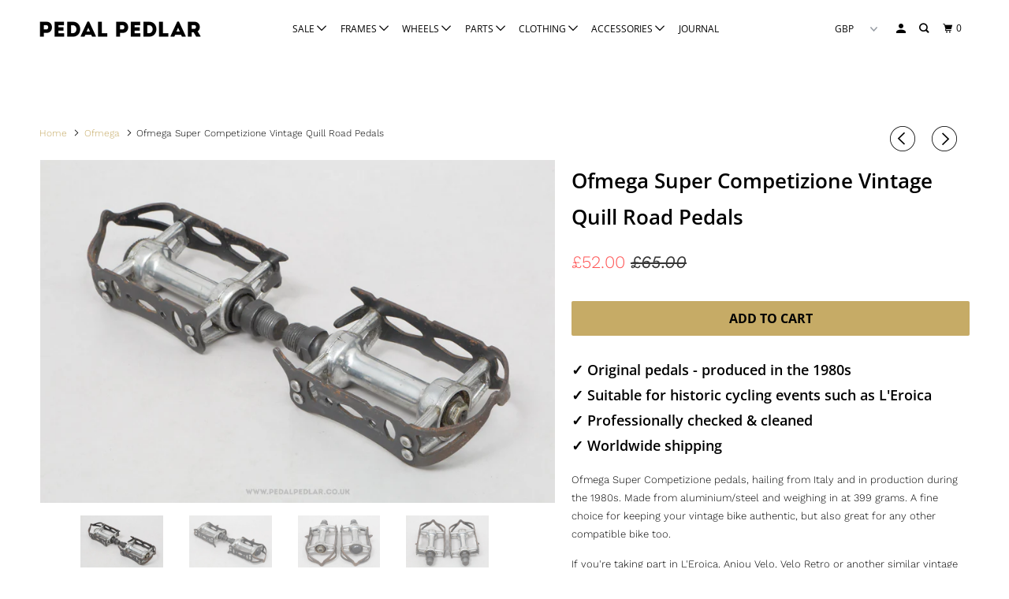

--- FILE ---
content_type: text/html; charset=utf-8
request_url: https://www.pedalpedlar.co.uk/collections/ofmega/products/u-pd51v-ofmega-super-competizione-vintage-quill-road-pedals
body_size: 31650
content:
<!DOCTYPE html>
<!--[if lt IE 7 ]><html class="ie ie6" lang="en"> <![endif]-->
<!--[if IE 7 ]><html class="ie ie7" lang="en"> <![endif]-->
<!--[if IE 8 ]><html class="ie ie8" lang="en"> <![endif]-->
<!--[if IE 9 ]><html class="ie ie9" lang="en"> <![endif]-->
<!--[if (gte IE 10)|!(IE)]><!--><html lang="en"> <!--<![endif]-->
  <head>
    <meta name="google-site-verification" content="815Fdar-naKBCpn7we9YoVDPNPJMjxTkTB98okSVls8" />
    <meta charset="utf-8">
    <meta http-equiv="cleartype" content="on">
    <meta name="robots" content="index,follow">

    
    <title>Ofmega Super Competizione Pedals - Shop Vintage Bike Parts | Pedal Pedlar</title>

    
      <meta name="description" content="Made during the 1980s. Professionally checked, cleaned &amp; photographed in detail. L&#39;Eroica compliant | Shipping worldwide since 2010 | Shop now &gt;&gt;" />
    

    

<meta name="author" content="Pedal Pedlar">
<meta property="og:url" content="https://www.pedalpedlar.co.uk/products/u-pd51v-ofmega-super-competizione-vintage-quill-road-pedals">
<meta property="og:site_name" content="Pedal Pedlar">


  <meta property="og:type" content="product">
  <meta property="og:title" content="Ofmega Super Competizione Vintage Quill Road Pedals">
  
    <meta property="og:image" content="http://www.pedalpedlar.co.uk/cdn/shop/products/U-PD51V-Ofmega-Super-Competizione-Vintage-Quill-Road-Pedals1_221415fa-f54c-49be-9322-dacfee1321aa_600x.jpg?v=1647084563">
    <meta property="og:image:secure_url" content="https://www.pedalpedlar.co.uk/cdn/shop/products/U-PD51V-Ofmega-Super-Competizione-Vintage-Quill-Road-Pedals1_221415fa-f54c-49be-9322-dacfee1321aa_600x.jpg?v=1647084563">
    
  
    <meta property="og:image" content="http://www.pedalpedlar.co.uk/cdn/shop/products/U-PD51V-Ofmega-Super-Competizione-Vintage-Quill-Road-Pedals2_600x.jpg?v=1647084563">
    <meta property="og:image:secure_url" content="https://www.pedalpedlar.co.uk/cdn/shop/products/U-PD51V-Ofmega-Super-Competizione-Vintage-Quill-Road-Pedals2_600x.jpg?v=1647084563">
    
  
    <meta property="og:image" content="http://www.pedalpedlar.co.uk/cdn/shop/products/U-PD51V-Ofmega-Super-Competizione-Vintage-Quill-Road-Pedals3_600x.jpg?v=1647084563">
    <meta property="og:image:secure_url" content="https://www.pedalpedlar.co.uk/cdn/shop/products/U-PD51V-Ofmega-Super-Competizione-Vintage-Quill-Road-Pedals3_600x.jpg?v=1647084563">
    
  
  <meta property="og:price:amount" content="52.00">
  <meta property="og:price:currency" content="GBP">


  <meta property="og:description" content="Made during the 1980s. Professionally checked, cleaned &amp; photographed in detail. L&#39;Eroica compliant | Shipping worldwide since 2010 | Shop now &gt;&gt;">




<meta name="twitter:card" content="summary">

  <meta name="twitter:title" content="Ofmega Super Competizione Vintage Quill Road Pedals">
  <meta name="twitter:description" content="✓ Original pedals - produced in the 1980s✓ Suitable for historic cycling events such as L&#39;Eroica✓ Professionally checked &amp;amp; cleaned✓ Worldwide shipping Ofmega Super Competizione pedals, hailing from Italy and in production during the 1980s. Made from aluminium/steel and weighing in at 399 grams. A fine choice for keeping your vintage bike authentic, but also great for any other compatible bike too. If you&#39;re taking part in L&#39;Eroica, Anjou Velo, Velo Retro or another similar vintage cycling event, this is fully compliant - so rest assured, the pre-1987 police won&#39;t lock you up for having the wrong pedals! The pedals have been carefully cleaned, thoroughly checked by one of our mechanics and graded as good condition, but do take a good look at the detailed photos so you can see the cosmetic condition before you buy. OVERVIEWBody Condition - GoodBearing/Race">
  <meta name="twitter:image" content="https://www.pedalpedlar.co.uk/cdn/shop/products/U-PD51V-Ofmega-Super-Competizione-Vintage-Quill-Road-Pedals1_221415fa-f54c-49be-9322-dacfee1321aa_240x.jpg?v=1647084563">
  <meta name="twitter:image:width" content="240">
  <meta name="twitter:image:height" content="240">



    
      <link rel="prev" href="/collections/ofmega/products/u-skw-r9v-ofmega-super-competizione-vintage-quick-release-rear-skewer">
    
    
      <link rel="next" href="/collections/ofmega/products/u-sbb17v-ofmega-vintage-20-23-mm-seatpost-binder-bolt">
    

    <!-- Mobile Specific Metas -->
    <meta name="HandheldFriendly" content="True">
    <meta name="MobileOptimized" content="320">
    <meta name="viewport" content="width=device-width,initial-scale=1">
    <meta name="theme-color" content="#ffffff">

    <!-- Stylesheets for Parallax 3.5.4 -->
    <link href="//www.pedalpedlar.co.uk/cdn/shop/t/43/assets/styles.scss.css?v=174563603626066153221764256289" rel="stylesheet" type="text/css" media="all" />

    
      <link rel="shortcut icon" type="image/x-icon" href="//www.pedalpedlar.co.uk/cdn/shop/t/43/assets/favicon.png?v=76573676034061553701537810880">
    

    <link rel="canonical" href="https://www.pedalpedlar.co.uk/products/u-pd51v-ofmega-super-competizione-vintage-quill-road-pedals" />

    

    <script src="//www.pedalpedlar.co.uk/cdn/shop/t/43/assets/app.js?v=183520573732222369441614796244" type="text/javascript"></script>

    <!--[if lte IE 8]>
      <link href="//www.pedalpedlar.co.uk/cdn/shop/t/43/assets/ie.css?v=1024305471161636101537810902" rel="stylesheet" type="text/css" media="all" />
      <script src="//www.pedalpedlar.co.uk/cdn/shop/t/43/assets/skrollr.ie.js?v=116292453382836155221537810932" type="text/javascript"></script>
    <![endif]-->

    <script>window.performance && window.performance.mark && window.performance.mark('shopify.content_for_header.start');</script><meta id="shopify-digital-wallet" name="shopify-digital-wallet" content="/1057312/digital_wallets/dialog">
<meta name="shopify-checkout-api-token" content="d87bbda9c779be110ce695cba33b9a45">
<meta id="in-context-paypal-metadata" data-shop-id="1057312" data-venmo-supported="false" data-environment="production" data-locale="en_US" data-paypal-v4="true" data-currency="GBP">
<link rel="alternate" type="application/json+oembed" href="https://www.pedalpedlar.co.uk/products/u-pd51v-ofmega-super-competizione-vintage-quill-road-pedals.oembed">
<script async="async" src="/checkouts/internal/preloads.js?locale=en-GB"></script>
<link rel="preconnect" href="https://shop.app" crossorigin="anonymous">
<script async="async" src="https://shop.app/checkouts/internal/preloads.js?locale=en-GB&shop_id=1057312" crossorigin="anonymous"></script>
<script id="apple-pay-shop-capabilities" type="application/json">{"shopId":1057312,"countryCode":"GB","currencyCode":"GBP","merchantCapabilities":["supports3DS"],"merchantId":"gid:\/\/shopify\/Shop\/1057312","merchantName":"Pedal Pedlar","requiredBillingContactFields":["postalAddress","email","phone"],"requiredShippingContactFields":["postalAddress","email","phone"],"shippingType":"shipping","supportedNetworks":["visa","maestro","masterCard","amex","discover","elo"],"total":{"type":"pending","label":"Pedal Pedlar","amount":"1.00"},"shopifyPaymentsEnabled":true,"supportsSubscriptions":true}</script>
<script id="shopify-features" type="application/json">{"accessToken":"d87bbda9c779be110ce695cba33b9a45","betas":["rich-media-storefront-analytics"],"domain":"www.pedalpedlar.co.uk","predictiveSearch":true,"shopId":1057312,"locale":"en"}</script>
<script>var Shopify = Shopify || {};
Shopify.shop = "pedalpedlar.myshopify.com";
Shopify.locale = "en";
Shopify.currency = {"active":"GBP","rate":"1.0"};
Shopify.country = "GB";
Shopify.theme = {"name":"Backup of Parallax-160918-Sep - Power Tools Backup","id":33113145453,"schema_name":"Parallax","schema_version":"3.5.4","theme_store_id":null,"role":"main"};
Shopify.theme.handle = "null";
Shopify.theme.style = {"id":null,"handle":null};
Shopify.cdnHost = "www.pedalpedlar.co.uk/cdn";
Shopify.routes = Shopify.routes || {};
Shopify.routes.root = "/";</script>
<script type="module">!function(o){(o.Shopify=o.Shopify||{}).modules=!0}(window);</script>
<script>!function(o){function n(){var o=[];function n(){o.push(Array.prototype.slice.apply(arguments))}return n.q=o,n}var t=o.Shopify=o.Shopify||{};t.loadFeatures=n(),t.autoloadFeatures=n()}(window);</script>
<script>
  window.ShopifyPay = window.ShopifyPay || {};
  window.ShopifyPay.apiHost = "shop.app\/pay";
  window.ShopifyPay.redirectState = null;
</script>
<script id="shop-js-analytics" type="application/json">{"pageType":"product"}</script>
<script defer="defer" async type="module" src="//www.pedalpedlar.co.uk/cdn/shopifycloud/shop-js/modules/v2/client.init-shop-cart-sync_BdyHc3Nr.en.esm.js"></script>
<script defer="defer" async type="module" src="//www.pedalpedlar.co.uk/cdn/shopifycloud/shop-js/modules/v2/chunk.common_Daul8nwZ.esm.js"></script>
<script type="module">
  await import("//www.pedalpedlar.co.uk/cdn/shopifycloud/shop-js/modules/v2/client.init-shop-cart-sync_BdyHc3Nr.en.esm.js");
await import("//www.pedalpedlar.co.uk/cdn/shopifycloud/shop-js/modules/v2/chunk.common_Daul8nwZ.esm.js");

  window.Shopify.SignInWithShop?.initShopCartSync?.({"fedCMEnabled":true,"windoidEnabled":true});

</script>
<script>
  window.Shopify = window.Shopify || {};
  if (!window.Shopify.featureAssets) window.Shopify.featureAssets = {};
  window.Shopify.featureAssets['shop-js'] = {"shop-cart-sync":["modules/v2/client.shop-cart-sync_QYOiDySF.en.esm.js","modules/v2/chunk.common_Daul8nwZ.esm.js"],"init-fed-cm":["modules/v2/client.init-fed-cm_DchLp9rc.en.esm.js","modules/v2/chunk.common_Daul8nwZ.esm.js"],"shop-button":["modules/v2/client.shop-button_OV7bAJc5.en.esm.js","modules/v2/chunk.common_Daul8nwZ.esm.js"],"init-windoid":["modules/v2/client.init-windoid_DwxFKQ8e.en.esm.js","modules/v2/chunk.common_Daul8nwZ.esm.js"],"shop-cash-offers":["modules/v2/client.shop-cash-offers_DWtL6Bq3.en.esm.js","modules/v2/chunk.common_Daul8nwZ.esm.js","modules/v2/chunk.modal_CQq8HTM6.esm.js"],"shop-toast-manager":["modules/v2/client.shop-toast-manager_CX9r1SjA.en.esm.js","modules/v2/chunk.common_Daul8nwZ.esm.js"],"init-shop-email-lookup-coordinator":["modules/v2/client.init-shop-email-lookup-coordinator_UhKnw74l.en.esm.js","modules/v2/chunk.common_Daul8nwZ.esm.js"],"pay-button":["modules/v2/client.pay-button_DzxNnLDY.en.esm.js","modules/v2/chunk.common_Daul8nwZ.esm.js"],"avatar":["modules/v2/client.avatar_BTnouDA3.en.esm.js"],"init-shop-cart-sync":["modules/v2/client.init-shop-cart-sync_BdyHc3Nr.en.esm.js","modules/v2/chunk.common_Daul8nwZ.esm.js"],"shop-login-button":["modules/v2/client.shop-login-button_D8B466_1.en.esm.js","modules/v2/chunk.common_Daul8nwZ.esm.js","modules/v2/chunk.modal_CQq8HTM6.esm.js"],"init-customer-accounts-sign-up":["modules/v2/client.init-customer-accounts-sign-up_C8fpPm4i.en.esm.js","modules/v2/client.shop-login-button_D8B466_1.en.esm.js","modules/v2/chunk.common_Daul8nwZ.esm.js","modules/v2/chunk.modal_CQq8HTM6.esm.js"],"init-shop-for-new-customer-accounts":["modules/v2/client.init-shop-for-new-customer-accounts_CVTO0Ztu.en.esm.js","modules/v2/client.shop-login-button_D8B466_1.en.esm.js","modules/v2/chunk.common_Daul8nwZ.esm.js","modules/v2/chunk.modal_CQq8HTM6.esm.js"],"init-customer-accounts":["modules/v2/client.init-customer-accounts_dRgKMfrE.en.esm.js","modules/v2/client.shop-login-button_D8B466_1.en.esm.js","modules/v2/chunk.common_Daul8nwZ.esm.js","modules/v2/chunk.modal_CQq8HTM6.esm.js"],"shop-follow-button":["modules/v2/client.shop-follow-button_CkZpjEct.en.esm.js","modules/v2/chunk.common_Daul8nwZ.esm.js","modules/v2/chunk.modal_CQq8HTM6.esm.js"],"lead-capture":["modules/v2/client.lead-capture_BntHBhfp.en.esm.js","modules/v2/chunk.common_Daul8nwZ.esm.js","modules/v2/chunk.modal_CQq8HTM6.esm.js"],"checkout-modal":["modules/v2/client.checkout-modal_CfxcYbTm.en.esm.js","modules/v2/chunk.common_Daul8nwZ.esm.js","modules/v2/chunk.modal_CQq8HTM6.esm.js"],"shop-login":["modules/v2/client.shop-login_Da4GZ2H6.en.esm.js","modules/v2/chunk.common_Daul8nwZ.esm.js","modules/v2/chunk.modal_CQq8HTM6.esm.js"],"payment-terms":["modules/v2/client.payment-terms_MV4M3zvL.en.esm.js","modules/v2/chunk.common_Daul8nwZ.esm.js","modules/v2/chunk.modal_CQq8HTM6.esm.js"]};
</script>
<script>(function() {
  var isLoaded = false;
  function asyncLoad() {
    if (isLoaded) return;
    isLoaded = true;
    var urls = ["https:\/\/cdn.hextom.com\/js\/quickannouncementbar.js?shop=pedalpedlar.myshopify.com"];
    for (var i = 0; i < urls.length; i++) {
      var s = document.createElement('script');
      s.type = 'text/javascript';
      s.async = true;
      s.src = urls[i];
      var x = document.getElementsByTagName('script')[0];
      x.parentNode.insertBefore(s, x);
    }
  };
  if(window.attachEvent) {
    window.attachEvent('onload', asyncLoad);
  } else {
    window.addEventListener('load', asyncLoad, false);
  }
})();</script>
<script id="__st">var __st={"a":1057312,"offset":0,"reqid":"ee6b603d-0d16-43cd-b28e-df35e615b06e-1768958906","pageurl":"www.pedalpedlar.co.uk\/collections\/ofmega\/products\/u-pd51v-ofmega-super-competizione-vintage-quill-road-pedals","u":"e68352dee5f4","p":"product","rtyp":"product","rid":6841609420882};</script>
<script>window.ShopifyPaypalV4VisibilityTracking = true;</script>
<script id="captcha-bootstrap">!function(){'use strict';const t='contact',e='account',n='new_comment',o=[[t,t],['blogs',n],['comments',n],[t,'customer']],c=[[e,'customer_login'],[e,'guest_login'],[e,'recover_customer_password'],[e,'create_customer']],r=t=>t.map((([t,e])=>`form[action*='/${t}']:not([data-nocaptcha='true']) input[name='form_type'][value='${e}']`)).join(','),a=t=>()=>t?[...document.querySelectorAll(t)].map((t=>t.form)):[];function s(){const t=[...o],e=r(t);return a(e)}const i='password',u='form_key',d=['recaptcha-v3-token','g-recaptcha-response','h-captcha-response',i],f=()=>{try{return window.sessionStorage}catch{return}},m='__shopify_v',_=t=>t.elements[u];function p(t,e,n=!1){try{const o=window.sessionStorage,c=JSON.parse(o.getItem(e)),{data:r}=function(t){const{data:e,action:n}=t;return t[m]||n?{data:e,action:n}:{data:t,action:n}}(c);for(const[e,n]of Object.entries(r))t.elements[e]&&(t.elements[e].value=n);n&&o.removeItem(e)}catch(o){console.error('form repopulation failed',{error:o})}}const l='form_type',E='cptcha';function T(t){t.dataset[E]=!0}const w=window,h=w.document,L='Shopify',v='ce_forms',y='captcha';let A=!1;((t,e)=>{const n=(g='f06e6c50-85a8-45c8-87d0-21a2b65856fe',I='https://cdn.shopify.com/shopifycloud/storefront-forms-hcaptcha/ce_storefront_forms_captcha_hcaptcha.v1.5.2.iife.js',D={infoText:'Protected by hCaptcha',privacyText:'Privacy',termsText:'Terms'},(t,e,n)=>{const o=w[L][v],c=o.bindForm;if(c)return c(t,g,e,D).then(n);var r;o.q.push([[t,g,e,D],n]),r=I,A||(h.body.append(Object.assign(h.createElement('script'),{id:'captcha-provider',async:!0,src:r})),A=!0)});var g,I,D;w[L]=w[L]||{},w[L][v]=w[L][v]||{},w[L][v].q=[],w[L][y]=w[L][y]||{},w[L][y].protect=function(t,e){n(t,void 0,e),T(t)},Object.freeze(w[L][y]),function(t,e,n,w,h,L){const[v,y,A,g]=function(t,e,n){const i=e?o:[],u=t?c:[],d=[...i,...u],f=r(d),m=r(i),_=r(d.filter((([t,e])=>n.includes(e))));return[a(f),a(m),a(_),s()]}(w,h,L),I=t=>{const e=t.target;return e instanceof HTMLFormElement?e:e&&e.form},D=t=>v().includes(t);t.addEventListener('submit',(t=>{const e=I(t);if(!e)return;const n=D(e)&&!e.dataset.hcaptchaBound&&!e.dataset.recaptchaBound,o=_(e),c=g().includes(e)&&(!o||!o.value);(n||c)&&t.preventDefault(),c&&!n&&(function(t){try{if(!f())return;!function(t){const e=f();if(!e)return;const n=_(t);if(!n)return;const o=n.value;o&&e.removeItem(o)}(t);const e=Array.from(Array(32),(()=>Math.random().toString(36)[2])).join('');!function(t,e){_(t)||t.append(Object.assign(document.createElement('input'),{type:'hidden',name:u})),t.elements[u].value=e}(t,e),function(t,e){const n=f();if(!n)return;const o=[...t.querySelectorAll(`input[type='${i}']`)].map((({name:t})=>t)),c=[...d,...o],r={};for(const[a,s]of new FormData(t).entries())c.includes(a)||(r[a]=s);n.setItem(e,JSON.stringify({[m]:1,action:t.action,data:r}))}(t,e)}catch(e){console.error('failed to persist form',e)}}(e),e.submit())}));const S=(t,e)=>{t&&!t.dataset[E]&&(n(t,e.some((e=>e===t))),T(t))};for(const o of['focusin','change'])t.addEventListener(o,(t=>{const e=I(t);D(e)&&S(e,y())}));const B=e.get('form_key'),M=e.get(l),P=B&&M;t.addEventListener('DOMContentLoaded',(()=>{const t=y();if(P)for(const e of t)e.elements[l].value===M&&p(e,B);[...new Set([...A(),...v().filter((t=>'true'===t.dataset.shopifyCaptcha))])].forEach((e=>S(e,t)))}))}(h,new URLSearchParams(w.location.search),n,t,e,['guest_login'])})(!0,!1)}();</script>
<script integrity="sha256-4kQ18oKyAcykRKYeNunJcIwy7WH5gtpwJnB7kiuLZ1E=" data-source-attribution="shopify.loadfeatures" defer="defer" src="//www.pedalpedlar.co.uk/cdn/shopifycloud/storefront/assets/storefront/load_feature-a0a9edcb.js" crossorigin="anonymous"></script>
<script crossorigin="anonymous" defer="defer" src="//www.pedalpedlar.co.uk/cdn/shopifycloud/storefront/assets/shopify_pay/storefront-65b4c6d7.js?v=20250812"></script>
<script data-source-attribution="shopify.dynamic_checkout.dynamic.init">var Shopify=Shopify||{};Shopify.PaymentButton=Shopify.PaymentButton||{isStorefrontPortableWallets:!0,init:function(){window.Shopify.PaymentButton.init=function(){};var t=document.createElement("script");t.src="https://www.pedalpedlar.co.uk/cdn/shopifycloud/portable-wallets/latest/portable-wallets.en.js",t.type="module",document.head.appendChild(t)}};
</script>
<script data-source-attribution="shopify.dynamic_checkout.buyer_consent">
  function portableWalletsHideBuyerConsent(e){var t=document.getElementById("shopify-buyer-consent"),n=document.getElementById("shopify-subscription-policy-button");t&&n&&(t.classList.add("hidden"),t.setAttribute("aria-hidden","true"),n.removeEventListener("click",e))}function portableWalletsShowBuyerConsent(e){var t=document.getElementById("shopify-buyer-consent"),n=document.getElementById("shopify-subscription-policy-button");t&&n&&(t.classList.remove("hidden"),t.removeAttribute("aria-hidden"),n.addEventListener("click",e))}window.Shopify?.PaymentButton&&(window.Shopify.PaymentButton.hideBuyerConsent=portableWalletsHideBuyerConsent,window.Shopify.PaymentButton.showBuyerConsent=portableWalletsShowBuyerConsent);
</script>
<script data-source-attribution="shopify.dynamic_checkout.cart.bootstrap">document.addEventListener("DOMContentLoaded",(function(){function t(){return document.querySelector("shopify-accelerated-checkout-cart, shopify-accelerated-checkout")}if(t())Shopify.PaymentButton.init();else{new MutationObserver((function(e,n){t()&&(Shopify.PaymentButton.init(),n.disconnect())})).observe(document.body,{childList:!0,subtree:!0})}}));
</script>
<script id='scb4127' type='text/javascript' async='' src='https://www.pedalpedlar.co.uk/cdn/shopifycloud/privacy-banner/storefront-banner.js'></script><link id="shopify-accelerated-checkout-styles" rel="stylesheet" media="screen" href="https://www.pedalpedlar.co.uk/cdn/shopifycloud/portable-wallets/latest/accelerated-checkout-backwards-compat.css" crossorigin="anonymous">
<style id="shopify-accelerated-checkout-cart">
        #shopify-buyer-consent {
  margin-top: 1em;
  display: inline-block;
  width: 100%;
}

#shopify-buyer-consent.hidden {
  display: none;
}

#shopify-subscription-policy-button {
  background: none;
  border: none;
  padding: 0;
  text-decoration: underline;
  font-size: inherit;
  cursor: pointer;
}

#shopify-subscription-policy-button::before {
  box-shadow: none;
}

      </style>

<script>window.performance && window.performance.mark && window.performance.mark('shopify.content_for_header.end');</script>
<link href="//www.pedalpedlar.co.uk/cdn/shop/t/43/assets/bold-brain-widget.css?v=12280912722225961271543506756" rel="stylesheet" type="text/css" media="all" />

    <noscript>
      <style>

        .slides > li:first-child { display: block; }
        .image__fallback {
          width: 100vw;
          display: block !important;
          max-width: 100vw !important;
          margin-bottom: 0;
        }
        .image__fallback + .hsContainer__image {
          display: none !important;
        }
        .hsContainer {
          height: auto !important;
        }
        .no-js-only {
          display: inherit !important;
        }
        .icon-cart.cart-button {
          display: none;
        }
        .lazyload,
        .cart_page_image img {
          opacity: 1;
          -webkit-filter: blur(0);
          filter: blur(0);
        }
        .bcg .hsContent {
          background-color: transparent;
        }
        .animate_right,
        .animate_left,
        .animate_up,
        .animate_down {
          opacity: 1;
        }
        .flexslider .slides>li {
          display: block;
        }
        .product_section .product_form {
          opacity: 1;
        }
        .multi_select,
        form .select {
          display: block !important;
        }
        .swatch_options {
          display: none;
        }
      </style>
    </noscript>

  <div id="shopify-section-filter-menu-settings" class="shopify-section"><style type="text/css">
/*  Filter Menu Color and Image Section CSS */</style>
<link href="//www.pedalpedlar.co.uk/cdn/shop/t/43/assets/filter-menu.scss.css?v=53559339278289567941699010431" rel="stylesheet" type="text/css" media="all" />
<script src="//www.pedalpedlar.co.uk/cdn/shop/t/43/assets/filter-menu.js?v=25926117932927484811699010431" type="text/javascript"></script>





</div>
<link href="https://monorail-edge.shopifysvc.com" rel="dns-prefetch">
<script>(function(){if ("sendBeacon" in navigator && "performance" in window) {try {var session_token_from_headers = performance.getEntriesByType('navigation')[0].serverTiming.find(x => x.name == '_s').description;} catch {var session_token_from_headers = undefined;}var session_cookie_matches = document.cookie.match(/_shopify_s=([^;]*)/);var session_token_from_cookie = session_cookie_matches && session_cookie_matches.length === 2 ? session_cookie_matches[1] : "";var session_token = session_token_from_headers || session_token_from_cookie || "";function handle_abandonment_event(e) {var entries = performance.getEntries().filter(function(entry) {return /monorail-edge.shopifysvc.com/.test(entry.name);});if (!window.abandonment_tracked && entries.length === 0) {window.abandonment_tracked = true;var currentMs = Date.now();var navigation_start = performance.timing.navigationStart;var payload = {shop_id: 1057312,url: window.location.href,navigation_start,duration: currentMs - navigation_start,session_token,page_type: "product"};window.navigator.sendBeacon("https://monorail-edge.shopifysvc.com/v1/produce", JSON.stringify({schema_id: "online_store_buyer_site_abandonment/1.1",payload: payload,metadata: {event_created_at_ms: currentMs,event_sent_at_ms: currentMs}}));}}window.addEventListener('pagehide', handle_abandonment_event);}}());</script>
<script id="web-pixels-manager-setup">(function e(e,d,r,n,o){if(void 0===o&&(o={}),!Boolean(null===(a=null===(i=window.Shopify)||void 0===i?void 0:i.analytics)||void 0===a?void 0:a.replayQueue)){var i,a;window.Shopify=window.Shopify||{};var t=window.Shopify;t.analytics=t.analytics||{};var s=t.analytics;s.replayQueue=[],s.publish=function(e,d,r){return s.replayQueue.push([e,d,r]),!0};try{self.performance.mark("wpm:start")}catch(e){}var l=function(){var e={modern:/Edge?\/(1{2}[4-9]|1[2-9]\d|[2-9]\d{2}|\d{4,})\.\d+(\.\d+|)|Firefox\/(1{2}[4-9]|1[2-9]\d|[2-9]\d{2}|\d{4,})\.\d+(\.\d+|)|Chrom(ium|e)\/(9{2}|\d{3,})\.\d+(\.\d+|)|(Maci|X1{2}).+ Version\/(15\.\d+|(1[6-9]|[2-9]\d|\d{3,})\.\d+)([,.]\d+|)( \(\w+\)|)( Mobile\/\w+|) Safari\/|Chrome.+OPR\/(9{2}|\d{3,})\.\d+\.\d+|(CPU[ +]OS|iPhone[ +]OS|CPU[ +]iPhone|CPU IPhone OS|CPU iPad OS)[ +]+(15[._]\d+|(1[6-9]|[2-9]\d|\d{3,})[._]\d+)([._]\d+|)|Android:?[ /-](13[3-9]|1[4-9]\d|[2-9]\d{2}|\d{4,})(\.\d+|)(\.\d+|)|Android.+Firefox\/(13[5-9]|1[4-9]\d|[2-9]\d{2}|\d{4,})\.\d+(\.\d+|)|Android.+Chrom(ium|e)\/(13[3-9]|1[4-9]\d|[2-9]\d{2}|\d{4,})\.\d+(\.\d+|)|SamsungBrowser\/([2-9]\d|\d{3,})\.\d+/,legacy:/Edge?\/(1[6-9]|[2-9]\d|\d{3,})\.\d+(\.\d+|)|Firefox\/(5[4-9]|[6-9]\d|\d{3,})\.\d+(\.\d+|)|Chrom(ium|e)\/(5[1-9]|[6-9]\d|\d{3,})\.\d+(\.\d+|)([\d.]+$|.*Safari\/(?![\d.]+ Edge\/[\d.]+$))|(Maci|X1{2}).+ Version\/(10\.\d+|(1[1-9]|[2-9]\d|\d{3,})\.\d+)([,.]\d+|)( \(\w+\)|)( Mobile\/\w+|) Safari\/|Chrome.+OPR\/(3[89]|[4-9]\d|\d{3,})\.\d+\.\d+|(CPU[ +]OS|iPhone[ +]OS|CPU[ +]iPhone|CPU IPhone OS|CPU iPad OS)[ +]+(10[._]\d+|(1[1-9]|[2-9]\d|\d{3,})[._]\d+)([._]\d+|)|Android:?[ /-](13[3-9]|1[4-9]\d|[2-9]\d{2}|\d{4,})(\.\d+|)(\.\d+|)|Mobile Safari.+OPR\/([89]\d|\d{3,})\.\d+\.\d+|Android.+Firefox\/(13[5-9]|1[4-9]\d|[2-9]\d{2}|\d{4,})\.\d+(\.\d+|)|Android.+Chrom(ium|e)\/(13[3-9]|1[4-9]\d|[2-9]\d{2}|\d{4,})\.\d+(\.\d+|)|Android.+(UC? ?Browser|UCWEB|U3)[ /]?(15\.([5-9]|\d{2,})|(1[6-9]|[2-9]\d|\d{3,})\.\d+)\.\d+|SamsungBrowser\/(5\.\d+|([6-9]|\d{2,})\.\d+)|Android.+MQ{2}Browser\/(14(\.(9|\d{2,})|)|(1[5-9]|[2-9]\d|\d{3,})(\.\d+|))(\.\d+|)|K[Aa][Ii]OS\/(3\.\d+|([4-9]|\d{2,})\.\d+)(\.\d+|)/},d=e.modern,r=e.legacy,n=navigator.userAgent;return n.match(d)?"modern":n.match(r)?"legacy":"unknown"}(),u="modern"===l?"modern":"legacy",c=(null!=n?n:{modern:"",legacy:""})[u],f=function(e){return[e.baseUrl,"/wpm","/b",e.hashVersion,"modern"===e.buildTarget?"m":"l",".js"].join("")}({baseUrl:d,hashVersion:r,buildTarget:u}),m=function(e){var d=e.version,r=e.bundleTarget,n=e.surface,o=e.pageUrl,i=e.monorailEndpoint;return{emit:function(e){var a=e.status,t=e.errorMsg,s=(new Date).getTime(),l=JSON.stringify({metadata:{event_sent_at_ms:s},events:[{schema_id:"web_pixels_manager_load/3.1",payload:{version:d,bundle_target:r,page_url:o,status:a,surface:n,error_msg:t},metadata:{event_created_at_ms:s}}]});if(!i)return console&&console.warn&&console.warn("[Web Pixels Manager] No Monorail endpoint provided, skipping logging."),!1;try{return self.navigator.sendBeacon.bind(self.navigator)(i,l)}catch(e){}var u=new XMLHttpRequest;try{return u.open("POST",i,!0),u.setRequestHeader("Content-Type","text/plain"),u.send(l),!0}catch(e){return console&&console.warn&&console.warn("[Web Pixels Manager] Got an unhandled error while logging to Monorail."),!1}}}}({version:r,bundleTarget:l,surface:e.surface,pageUrl:self.location.href,monorailEndpoint:e.monorailEndpoint});try{o.browserTarget=l,function(e){var d=e.src,r=e.async,n=void 0===r||r,o=e.onload,i=e.onerror,a=e.sri,t=e.scriptDataAttributes,s=void 0===t?{}:t,l=document.createElement("script"),u=document.querySelector("head"),c=document.querySelector("body");if(l.async=n,l.src=d,a&&(l.integrity=a,l.crossOrigin="anonymous"),s)for(var f in s)if(Object.prototype.hasOwnProperty.call(s,f))try{l.dataset[f]=s[f]}catch(e){}if(o&&l.addEventListener("load",o),i&&l.addEventListener("error",i),u)u.appendChild(l);else{if(!c)throw new Error("Did not find a head or body element to append the script");c.appendChild(l)}}({src:f,async:!0,onload:function(){if(!function(){var e,d;return Boolean(null===(d=null===(e=window.Shopify)||void 0===e?void 0:e.analytics)||void 0===d?void 0:d.initialized)}()){var d=window.webPixelsManager.init(e)||void 0;if(d){var r=window.Shopify.analytics;r.replayQueue.forEach((function(e){var r=e[0],n=e[1],o=e[2];d.publishCustomEvent(r,n,o)})),r.replayQueue=[],r.publish=d.publishCustomEvent,r.visitor=d.visitor,r.initialized=!0}}},onerror:function(){return m.emit({status:"failed",errorMsg:"".concat(f," has failed to load")})},sri:function(e){var d=/^sha384-[A-Za-z0-9+/=]+$/;return"string"==typeof e&&d.test(e)}(c)?c:"",scriptDataAttributes:o}),m.emit({status:"loading"})}catch(e){m.emit({status:"failed",errorMsg:(null==e?void 0:e.message)||"Unknown error"})}}})({shopId: 1057312,storefrontBaseUrl: "https://www.pedalpedlar.co.uk",extensionsBaseUrl: "https://extensions.shopifycdn.com/cdn/shopifycloud/web-pixels-manager",monorailEndpoint: "https://monorail-edge.shopifysvc.com/unstable/produce_batch",surface: "storefront-renderer",enabledBetaFlags: ["2dca8a86"],webPixelsConfigList: [{"id":"193003901","eventPayloadVersion":"v1","runtimeContext":"LAX","scriptVersion":"1","type":"CUSTOM","privacyPurposes":["ANALYTICS"],"name":"Google Analytics tag (migrated)"},{"id":"shopify-app-pixel","configuration":"{}","eventPayloadVersion":"v1","runtimeContext":"STRICT","scriptVersion":"0450","apiClientId":"shopify-pixel","type":"APP","privacyPurposes":["ANALYTICS","MARKETING"]},{"id":"shopify-custom-pixel","eventPayloadVersion":"v1","runtimeContext":"LAX","scriptVersion":"0450","apiClientId":"shopify-pixel","type":"CUSTOM","privacyPurposes":["ANALYTICS","MARKETING"]}],isMerchantRequest: false,initData: {"shop":{"name":"Pedal Pedlar","paymentSettings":{"currencyCode":"GBP"},"myshopifyDomain":"pedalpedlar.myshopify.com","countryCode":"GB","storefrontUrl":"https:\/\/www.pedalpedlar.co.uk"},"customer":null,"cart":null,"checkout":null,"productVariants":[{"price":{"amount":52.0,"currencyCode":"GBP"},"product":{"title":"Ofmega Super Competizione Vintage Quill Road Pedals","vendor":"Ofmega","id":"6841609420882","untranslatedTitle":"Ofmega Super Competizione Vintage Quill Road Pedals","url":"\/products\/u-pd51v-ofmega-super-competizione-vintage-quill-road-pedals","type":"Pedals - Standard"},"id":"39843138994258","image":{"src":"\/\/www.pedalpedlar.co.uk\/cdn\/shop\/products\/U-PD51V-Ofmega-Super-Competizione-Vintage-Quill-Road-Pedals1_221415fa-f54c-49be-9322-dacfee1321aa.jpg?v=1647084563"},"sku":"U-PD51V","title":"Default Title","untranslatedTitle":"Default Title"}],"purchasingCompany":null},},"https://www.pedalpedlar.co.uk/cdn","fcfee988w5aeb613cpc8e4bc33m6693e112",{"modern":"","legacy":""},{"shopId":"1057312","storefrontBaseUrl":"https:\/\/www.pedalpedlar.co.uk","extensionBaseUrl":"https:\/\/extensions.shopifycdn.com\/cdn\/shopifycloud\/web-pixels-manager","surface":"storefront-renderer","enabledBetaFlags":"[\"2dca8a86\"]","isMerchantRequest":"false","hashVersion":"fcfee988w5aeb613cpc8e4bc33m6693e112","publish":"custom","events":"[[\"page_viewed\",{}],[\"product_viewed\",{\"productVariant\":{\"price\":{\"amount\":52.0,\"currencyCode\":\"GBP\"},\"product\":{\"title\":\"Ofmega Super Competizione Vintage Quill Road Pedals\",\"vendor\":\"Ofmega\",\"id\":\"6841609420882\",\"untranslatedTitle\":\"Ofmega Super Competizione Vintage Quill Road Pedals\",\"url\":\"\/products\/u-pd51v-ofmega-super-competizione-vintage-quill-road-pedals\",\"type\":\"Pedals - Standard\"},\"id\":\"39843138994258\",\"image\":{\"src\":\"\/\/www.pedalpedlar.co.uk\/cdn\/shop\/products\/U-PD51V-Ofmega-Super-Competizione-Vintage-Quill-Road-Pedals1_221415fa-f54c-49be-9322-dacfee1321aa.jpg?v=1647084563\"},\"sku\":\"U-PD51V\",\"title\":\"Default Title\",\"untranslatedTitle\":\"Default Title\"}}]]"});</script><script>
  window.ShopifyAnalytics = window.ShopifyAnalytics || {};
  window.ShopifyAnalytics.meta = window.ShopifyAnalytics.meta || {};
  window.ShopifyAnalytics.meta.currency = 'GBP';
  var meta = {"product":{"id":6841609420882,"gid":"gid:\/\/shopify\/Product\/6841609420882","vendor":"Ofmega","type":"Pedals - Standard","handle":"u-pd51v-ofmega-super-competizione-vintage-quill-road-pedals","variants":[{"id":39843138994258,"price":5200,"name":"Ofmega Super Competizione Vintage Quill Road Pedals","public_title":null,"sku":"U-PD51V"}],"remote":false},"page":{"pageType":"product","resourceType":"product","resourceId":6841609420882,"requestId":"ee6b603d-0d16-43cd-b28e-df35e615b06e-1768958906"}};
  for (var attr in meta) {
    window.ShopifyAnalytics.meta[attr] = meta[attr];
  }
</script>
<script class="analytics">
  (function () {
    var customDocumentWrite = function(content) {
      var jquery = null;

      if (window.jQuery) {
        jquery = window.jQuery;
      } else if (window.Checkout && window.Checkout.$) {
        jquery = window.Checkout.$;
      }

      if (jquery) {
        jquery('body').append(content);
      }
    };

    var hasLoggedConversion = function(token) {
      if (token) {
        return document.cookie.indexOf('loggedConversion=' + token) !== -1;
      }
      return false;
    }

    var setCookieIfConversion = function(token) {
      if (token) {
        var twoMonthsFromNow = new Date(Date.now());
        twoMonthsFromNow.setMonth(twoMonthsFromNow.getMonth() + 2);

        document.cookie = 'loggedConversion=' + token + '; expires=' + twoMonthsFromNow;
      }
    }

    var trekkie = window.ShopifyAnalytics.lib = window.trekkie = window.trekkie || [];
    if (trekkie.integrations) {
      return;
    }
    trekkie.methods = [
      'identify',
      'page',
      'ready',
      'track',
      'trackForm',
      'trackLink'
    ];
    trekkie.factory = function(method) {
      return function() {
        var args = Array.prototype.slice.call(arguments);
        args.unshift(method);
        trekkie.push(args);
        return trekkie;
      };
    };
    for (var i = 0; i < trekkie.methods.length; i++) {
      var key = trekkie.methods[i];
      trekkie[key] = trekkie.factory(key);
    }
    trekkie.load = function(config) {
      trekkie.config = config || {};
      trekkie.config.initialDocumentCookie = document.cookie;
      var first = document.getElementsByTagName('script')[0];
      var script = document.createElement('script');
      script.type = 'text/javascript';
      script.onerror = function(e) {
        var scriptFallback = document.createElement('script');
        scriptFallback.type = 'text/javascript';
        scriptFallback.onerror = function(error) {
                var Monorail = {
      produce: function produce(monorailDomain, schemaId, payload) {
        var currentMs = new Date().getTime();
        var event = {
          schema_id: schemaId,
          payload: payload,
          metadata: {
            event_created_at_ms: currentMs,
            event_sent_at_ms: currentMs
          }
        };
        return Monorail.sendRequest("https://" + monorailDomain + "/v1/produce", JSON.stringify(event));
      },
      sendRequest: function sendRequest(endpointUrl, payload) {
        // Try the sendBeacon API
        if (window && window.navigator && typeof window.navigator.sendBeacon === 'function' && typeof window.Blob === 'function' && !Monorail.isIos12()) {
          var blobData = new window.Blob([payload], {
            type: 'text/plain'
          });

          if (window.navigator.sendBeacon(endpointUrl, blobData)) {
            return true;
          } // sendBeacon was not successful

        } // XHR beacon

        var xhr = new XMLHttpRequest();

        try {
          xhr.open('POST', endpointUrl);
          xhr.setRequestHeader('Content-Type', 'text/plain');
          xhr.send(payload);
        } catch (e) {
          console.log(e);
        }

        return false;
      },
      isIos12: function isIos12() {
        return window.navigator.userAgent.lastIndexOf('iPhone; CPU iPhone OS 12_') !== -1 || window.navigator.userAgent.lastIndexOf('iPad; CPU OS 12_') !== -1;
      }
    };
    Monorail.produce('monorail-edge.shopifysvc.com',
      'trekkie_storefront_load_errors/1.1',
      {shop_id: 1057312,
      theme_id: 33113145453,
      app_name: "storefront",
      context_url: window.location.href,
      source_url: "//www.pedalpedlar.co.uk/cdn/s/trekkie.storefront.cd680fe47e6c39ca5d5df5f0a32d569bc48c0f27.min.js"});

        };
        scriptFallback.async = true;
        scriptFallback.src = '//www.pedalpedlar.co.uk/cdn/s/trekkie.storefront.cd680fe47e6c39ca5d5df5f0a32d569bc48c0f27.min.js';
        first.parentNode.insertBefore(scriptFallback, first);
      };
      script.async = true;
      script.src = '//www.pedalpedlar.co.uk/cdn/s/trekkie.storefront.cd680fe47e6c39ca5d5df5f0a32d569bc48c0f27.min.js';
      first.parentNode.insertBefore(script, first);
    };
    trekkie.load(
      {"Trekkie":{"appName":"storefront","development":false,"defaultAttributes":{"shopId":1057312,"isMerchantRequest":null,"themeId":33113145453,"themeCityHash":"17810729249886625465","contentLanguage":"en","currency":"GBP","eventMetadataId":"ac8caa42-b987-44bc-a5c2-954d7a14fbee"},"isServerSideCookieWritingEnabled":true,"monorailRegion":"shop_domain","enabledBetaFlags":["65f19447"]},"Session Attribution":{},"S2S":{"facebookCapiEnabled":false,"source":"trekkie-storefront-renderer","apiClientId":580111}}
    );

    var loaded = false;
    trekkie.ready(function() {
      if (loaded) return;
      loaded = true;

      window.ShopifyAnalytics.lib = window.trekkie;

      var originalDocumentWrite = document.write;
      document.write = customDocumentWrite;
      try { window.ShopifyAnalytics.merchantGoogleAnalytics.call(this); } catch(error) {};
      document.write = originalDocumentWrite;

      window.ShopifyAnalytics.lib.page(null,{"pageType":"product","resourceType":"product","resourceId":6841609420882,"requestId":"ee6b603d-0d16-43cd-b28e-df35e615b06e-1768958906","shopifyEmitted":true});

      var match = window.location.pathname.match(/checkouts\/(.+)\/(thank_you|post_purchase)/)
      var token = match? match[1]: undefined;
      if (!hasLoggedConversion(token)) {
        setCookieIfConversion(token);
        window.ShopifyAnalytics.lib.track("Viewed Product",{"currency":"GBP","variantId":39843138994258,"productId":6841609420882,"productGid":"gid:\/\/shopify\/Product\/6841609420882","name":"Ofmega Super Competizione Vintage Quill Road Pedals","price":"52.00","sku":"U-PD51V","brand":"Ofmega","variant":null,"category":"Pedals - Standard","nonInteraction":true,"remote":false},undefined,undefined,{"shopifyEmitted":true});
      window.ShopifyAnalytics.lib.track("monorail:\/\/trekkie_storefront_viewed_product\/1.1",{"currency":"GBP","variantId":39843138994258,"productId":6841609420882,"productGid":"gid:\/\/shopify\/Product\/6841609420882","name":"Ofmega Super Competizione Vintage Quill Road Pedals","price":"52.00","sku":"U-PD51V","brand":"Ofmega","variant":null,"category":"Pedals - Standard","nonInteraction":true,"remote":false,"referer":"https:\/\/www.pedalpedlar.co.uk\/collections\/ofmega\/products\/u-pd51v-ofmega-super-competizione-vintage-quill-road-pedals"});
      }
    });


        var eventsListenerScript = document.createElement('script');
        eventsListenerScript.async = true;
        eventsListenerScript.src = "//www.pedalpedlar.co.uk/cdn/shopifycloud/storefront/assets/shop_events_listener-3da45d37.js";
        document.getElementsByTagName('head')[0].appendChild(eventsListenerScript);

})();</script>
  <script>
  if (!window.ga || (window.ga && typeof window.ga !== 'function')) {
    window.ga = function ga() {
      (window.ga.q = window.ga.q || []).push(arguments);
      if (window.Shopify && window.Shopify.analytics && typeof window.Shopify.analytics.publish === 'function') {
        window.Shopify.analytics.publish("ga_stub_called", {}, {sendTo: "google_osp_migration"});
      }
      console.error("Shopify's Google Analytics stub called with:", Array.from(arguments), "\nSee https://help.shopify.com/manual/promoting-marketing/pixels/pixel-migration#google for more information.");
    };
    if (window.Shopify && window.Shopify.analytics && typeof window.Shopify.analytics.publish === 'function') {
      window.Shopify.analytics.publish("ga_stub_initialized", {}, {sendTo: "google_osp_migration"});
    }
  }
</script>
<script
  defer
  src="https://www.pedalpedlar.co.uk/cdn/shopifycloud/perf-kit/shopify-perf-kit-3.0.4.min.js"
  data-application="storefront-renderer"
  data-shop-id="1057312"
  data-render-region="gcp-us-east1"
  data-page-type="product"
  data-theme-instance-id="33113145453"
  data-theme-name="Parallax"
  data-theme-version="3.5.4"
  data-monorail-region="shop_domain"
  data-resource-timing-sampling-rate="10"
  data-shs="true"
  data-shs-beacon="true"
  data-shs-export-with-fetch="true"
  data-shs-logs-sample-rate="1"
  data-shs-beacon-endpoint="https://www.pedalpedlar.co.uk/api/collect"
></script>
</head>

  

  <body class="product "
    data-money-format="&pound;{{amount}}">

    <div id="content_wrapper">
      <div id="shopify-section-header" class="shopify-section header-section">

<div id="header" class="mm-fixed-top Fixed mobile-header mobile-sticky-header--true" data-search-enabled="true">
  <a href="#nav" class="icon-menu" aria-haspopup="true" aria-label="Menu"><span>Menu</span></a>
  <a href="https://www.pedalpedlar.co.uk" title="Pedal Pedlar" class="mobile_logo logo">
    
      <img src="//www.pedalpedlar.co.uk/cdn/shop/files/pedalpedlar-logo-web_3c598c2d-f997-4dc2-bc87-6399bba0211f_410x.jpg?v=1614289420" alt="Pedal Pedlar" />
    
  </a>
  <a href="#cart" class="icon-cart cart-button right"><span>0</span></a>
</div>

<div class="hidden">
  <div id="nav">
    <ul>
      
        
          <li >
            
              <a href="/collections/all-sale-items">Sale</a>
            
            <ul>
              
                
                  <li ><a href="/collections/big-old-sale-all-items-10-off">10% Off</a></li>
                
              
                
                  <li ><a href="/collections/big-old-sale-all-items-15-off">15% Off</a></li>
                
              
                
                  <li ><a href="/collections/big-old-sale-all-items-20-off">20% Off</a></li>
                
              
                
                  <li ><a href="/collections/big-old-sale-all-items-25-off">25% Off</a></li>
                
              
                
                  <li ><a href="/collections/big-old-sale-all-items-30-off">30% Off</a></li>
                
              
                
                  <li ><a href="/collections/big-old-sale-all-items-5-off">35% Off</a></li>
                
              
            </ul>
          </li>
        
      
        
          <li >
            
              <span>Frames</span>
            
            <ul>
              
                
                  <li ><a href="/collections/vintage-bike-frames">Framesets</a></li>
                
              
                
                  <li ><a href="/collections/forks">Forks</a></li>
                
              
                
                  <li ><a href="/collections/frame-parts">Frame Parts</a></li>
                
              
                
                  <li ><a href="/collections/frame-protection">Frame Protection</a></li>
                
              
            </ul>
          </li>
        
      
        
          <li >
            
              <span>Wheels</span>
            
            <ul>
              
                
                  <li ><a href="/collections/wheel-pair">Wheel Sets</a></li>
                
              
                
                  <li ><a href="/collections/wheel-single-front">Front Wheels</a></li>
                
              
                
                  <li ><a href="/collections/wheel-single-rear">Rear Wheels</a></li>
                
              
                
                  <li ><a href="/collections/hub-pairs">Hub Pairs</a></li>
                
              
                
                  <li ><a href="/collections/hub-fronts">Front Hubs</a></li>
                
              
                
                  <li ><a href="/collections/hub-rears">Rear Hubs</a></li>
                
              
                
                  <li ><a href="/collections/hub-skewers">Hub Skewers</a></li>
                
              
                
                  <li ><a href="/collections/hub-parts">Hub Parts</a></li>
                
              
                
                  <li ><a href="/collections/bicycle-rims">Rims</a></li>
                
              
                
                  <li ><a href="/collections/bicycle-tires">Tyres</a></li>
                
              
                
                  <li ><a href="/collections/tubes-accessories">Inner Tubes</a></li>
                
              
            </ul>
          </li>
        
      
        
          <li >
            
              <span>Parts</span>
            
            <ul>
              
                
                <li >
                  
                    <span>Drivetrain & Gearing</span>
                  
                  <ul>
                    
                      <li ><a href="/collections/shifters">Downtube Shifters</a></li>
                    
                      <li ><a href="/collections/bar-shifters">Bar Shifters</a></li>
                    
                      <li ><a href="/collections/shift-brake-levers">Shift/Brake Levers</a></li>
                    
                      <li ><a href="/collections/front-mechs">Front Derailleurs</a></li>
                    
                      <li ><a href="/collections/rear-mechs">Rear Derailleurs</a></li>
                    
                      <li ><a href="/collections/chainsets">Chainsets</a></li>
                    
                      <li ><a href="/collections/bike-cranks">Crank Arms</a></li>
                    
                      <li ><a href="/collections/crank-parts">Crank Parts</a></li>
                    
                      <li ><a href="/collections/bottom-brackets">Bottom Brackets</a></li>
                    
                      <li ><a href="/collections/bottom-bracket-parts">Bottom Bracket Parts</a></li>
                    
                      <li ><a href="/collections/chainrings">Chainrings</a></li>
                    
                      <li ><a href="/collections/freewheels">Freewheels</a></li>
                    
                      <li ><a href="/collections/cassettes">Cassettes</a></li>
                    
                      <li ><a href="/collections/chain">Chains</a></li>
                    
                      <li ><a href="/collections/gear-parts">Gear Parts</a></li>
                    
                  </ul>
                </li>
                
              
                
                <li >
                  
                    <span>Braking</span>
                  
                  <ul>
                    
                      <li ><a href="/collections/brake-sets">Brake Sets</a></li>
                    
                      <li ><a href="/collections/brake-calipers">Brake Calipers</a></li>
                    
                      <li ><a href="/collections/brake-cantilevers">Brake Cantilevers</a></li>
                    
                      <li ><a href="/collections/brake-levers">Brake Levers</a></li>
                    
                      <li ><a href="/collections/brake-spares">Brake Parts</a></li>
                    
                  </ul>
                </li>
                
              
                
                <li >
                  
                    <span>Pedals & Pedal Parts</span>
                  
                  <ul>
                    
                      <li ><a href="/collections/bicycle-pedals">Pedals</a></li>
                    
                      <li ><a href="/collections/toe-clips">Toe Clips</a></li>
                    
                      <li ><a href="/collections/toe-straps">Toe Straps</a></li>
                    
                      <li ><a href="/collections/toe-strap-buttons">Toe Strap Buttons</a></li>
                    
                      <li ><a href="/collections/pedal-parts">Pedal Parts</a></li>
                    
                  </ul>
                </li>
                
              
                
                <li >
                  
                    <span>Seating</span>
                  
                  <ul>
                    
                      <li ><a href="/collections/saddles">Saddles</a></li>
                    
                      <li ><a href="/collections/seatposts">Seatposts</a></li>
                    
                  </ul>
                </li>
                
              
                
                <li >
                  
                    <span>Steering</span>
                  
                  <ul>
                    
                      <li ><a href="/collections/handlebars">Handlebars</a></li>
                    
                      <li ><a href="/collections/stems">Stems</a></li>
                    
                      <li ><a href="/collections/headsets">Headsets</a></li>
                    
                  </ul>
                </li>
                
              
                
                <li >
                  
                    <span>Finishing Kit</span>
                  
                  <ul>
                    
                      <li ><a href="/collections/bar-tape">Handlebar Tape</a></li>
                    
                      <li ><a href="/collections/bar-grip">Grips</a></li>
                    
                      <li ><a href="/collections/bar-plug">Bar Plugs</a></li>
                    
                      <li ><a href="/collections/mudguards">Mudguards</a></li>
                    
                      <li ><a href="/">Handlebar Plugs</a></li>
                    
                      <li ><a href="/collections/cables">Cables</a></li>
                    
                  </ul>
                </li>
                
              
            </ul>
          </li>
        
      
        
          <li >
            
              <span>Clothing</span>
            
            <ul>
              
                
                  <li ><a href="/collections/aprons">Aprons</a></li>
                
              
                
                  <li ><a href="/collections/caps">Caps</a></li>
                
              
                
                  <li ><a href="/collections/headbands">Headbands</a></li>
                
              
                
                  <li ><a href="/collections/cycling-shoes">Footwear</a></li>
                
              
                
                  <li ><a href="/collections/cycling-gloves">Gloves</a></li>
                
              
                
                  <li ><a href="/collections/cycling-jackets">Jackets</a></li>
                
              
                
                  <li ><a href="/collections/cycling-jerseys">Jerseys</a></li>
                
              
                
                  <li ><a href="/collections/leggings">Leggings</a></li>
                
              
                
                  <li ><a href="/collections/musettes">Musettes</a></li>
                
              
                
                  <li ><a href="/collections/cycling-shoes">Shoes</a></li>
                
              
                
                  <li ><a href="/collections/cycling-shorts">Shorts</a></li>
                
              
                
                  <li ><a href="/collections/socks">Socks</a></li>
                
              
                
                  <li ><a href="/collections/team-kits">Team Kits</a></li>
                
              
                
                  <li ><a href="/collections/t-shirts">T-Shirts</a></li>
                
              
            </ul>
          </li>
        
      
        
          <li >
            
              <span>Accessories</span>
            
            <ul>
              
                
                  <li ><a href="/collections/bike-bags">Bags</a></li>
                
              
                
                  <li ><a href="/collections/bells">Bells & Horns</a></li>
                
              
                
                  <li ><a href="/collections/books">Books & Magazines</a></li>
                
              
                
                  <li ><a href="/collections/water-bottles">Bottles</a></li>
                
              
                
                  <li ><a href="/collections/bottle-cages">Bottle Cages</a></li>
                
              
                
                  <li ><a href="/collections/cleats">Cleats</a></li>
                
              
                
                  <li ><a href="/collections/cycle-computers">Cycle Computers</a></li>
                
              
                
                  <li ><a href="/collections/frame-protection">Frame Protection</a></li>
                
              
                
                  <li ><a href="/collections/lubricants">Lubricants & Cleaning</a></li>
                
              
                
                  <li ><a href="/collections/mudguards">Mudguards</a></li>
                
              
                
                  <li ><a href="/collections/musettes">Musettes</a></li>
                
              
                
                  <li ><a href="/collections/pump">Pumps</a></li>
                
              
                
                  <li ><a href="/collections/pump-parts">Pump Parts</a></li>
                
              
                
                  <li ><a href="/collections/prints">Prints</a></li>
                
              
                
                  <li ><a href="/collections/racks">Racks</a></li>
                
              
                
                  <li ><a href="/collections/tools">Tools</a></li>
                
              
            </ul>
          </li>
        
      
        
          <li ><a href="/blogs/thejournal">Journal</a></li>
        
      
      
        
          <li>
            <a href="https://www.pedalpedlar.co.uk/customer_authentication/redirect?locale=en&amp;region_country=GB" id="customer_login_link">Sign in</a>
          </li>
        
      
      
        <li class="currencies">
          <select class="currencies" name="currencies" data-default-shop-currency="GBP">
  
  
  <option value="GBP" selected="selected">GBP</option>
  
    
    <option value="USD">USD</option>
    
  
    
    <option value="CAD">CAD</option>
    
  
    
    <option value="AUD">AUD</option>
    
  
    
  
    
    <option value="EUR">EUR</option>
    
  
    
    <option value="JPY">JPY</option>
    
  
</select>
        </li>
      
    </ul>
  </div>

  <form action="/checkout" method="post" id="cart">
    <ul data-money-format="&pound;{{amount}}" data-shop-currency="GBP" data-shop-name="Pedal Pedlar">
      <li class="mm-subtitle"><a class="continue ss-icon" href="#cart"><span class="icon-close"></span></a></li>

      
        <li class="empty_cart">Your Cart is Empty</li>
      
    </ul>
  </form>
</div>



<div class="header
            header-background--true
            header-transparency--false
            sticky-header--true
            
              mm-fixed-top
            
            
            
            
              header_bar
            " data-dropdown-position="below_parent">

  <div class="container">
    <div class="three columns logo ">
      <a href="https://www.pedalpedlar.co.uk" title="Pedal Pedlar">
        
          
            <img src="//www.pedalpedlar.co.uk/cdn/shop/files/pedalpedlar-logo-web_3c598c2d-f997-4dc2-bc87-6399bba0211f_410x.jpg?v=1614289420" alt="Pedal Pedlar" class="primary_logo" />
          

          
        
      </a>
    </div>

    <div class="thirteen columns nav mobile_hidden">
      <ul class="menu right">
        
          <li class="currencies">
            <select class="currencies" name="currencies" data-default-shop-currency="GBP">
  
  
  <option value="GBP" selected="selected">GBP</option>
  
    
    <option value="USD">USD</option>
    
  
    
    <option value="CAD">CAD</option>
    
  
    
    <option value="AUD">AUD</option>
    
  
    
  
    
    <option value="EUR">EUR</option>
    
  
    
    <option value="JPY">JPY</option>
    
  
</select>
          </li>
        
        
          <li class="header-account">
            <a href="/account" title="My Account "><span class="icon-user-icon"></span></a>
          </li>
        
        
          <li class="search">
            <a href="/search" title="Search" id="search-toggle"><span class="icon-search"></span></a>
          </li>
        
        <li class="cart">
          <a href="#cart" class="icon-cart cart-button"><span>0</span></a>
          <a href="/cart" class="icon-cart cart-button no-js-only"><span>0</span></a>
        </li>
      </ul>

      <ul class="menu center ten columns" role="navigation">
        
        
          

            
            
            
            

            <li class="sub-menu" aria-haspopup="true" aria-expanded="false">
              <a href="/collections/all-sale-items" class="dropdown-link ">Sale
              <span class="icon-arrow-down"></span></a>
              <div class="dropdown animated fadeIn ">
                <div class="dropdown-links clearfix">
                  <ul>
                    
                    
                    
                      
                      <li><a href="/collections/big-old-sale-all-items-10-off">10% Off</a></li>
                      

                      
                    
                      
                      <li><a href="/collections/big-old-sale-all-items-15-off">15% Off</a></li>
                      

                      
                    
                      
                      <li><a href="/collections/big-old-sale-all-items-20-off">20% Off</a></li>
                      

                      
                    
                      
                      <li><a href="/collections/big-old-sale-all-items-25-off">25% Off</a></li>
                      

                      
                    
                      
                      <li><a href="/collections/big-old-sale-all-items-30-off">30% Off</a></li>
                      

                      
                    
                      
                      <li><a href="/collections/big-old-sale-all-items-5-off">35% Off</a></li>
                      

                      
                    
                  </ul>
                </div>
              </div>
            </li>
          
        
          

            
            
            
            

            <li class="sub-menu" aria-haspopup="true" aria-expanded="false">
              <a href="#" class="dropdown-link ">Frames
              <span class="icon-arrow-down"></span></a>
              <div class="dropdown animated fadeIn ">
                <div class="dropdown-links clearfix">
                  <ul>
                    
                    
                    
                      
                      <li><a href="/collections/vintage-bike-frames">Framesets</a></li>
                      

                      
                    
                      
                      <li><a href="/collections/forks">Forks</a></li>
                      

                      
                    
                      
                      <li><a href="/collections/frame-parts">Frame Parts</a></li>
                      

                      
                    
                      
                      <li><a href="/collections/frame-protection">Frame Protection</a></li>
                      

                      
                    
                  </ul>
                </div>
              </div>
            </li>
          
        
          

            
            
            
            

            <li class="sub-menu" aria-haspopup="true" aria-expanded="false">
              <a href="#" class="dropdown-link ">Wheels
              <span class="icon-arrow-down"></span></a>
              <div class="dropdown animated fadeIn ">
                <div class="dropdown-links clearfix">
                  <ul>
                    
                    
                    
                      
                      <li><a href="/collections/wheel-pair">Wheel Sets</a></li>
                      

                      
                    
                      
                      <li><a href="/collections/wheel-single-front">Front Wheels</a></li>
                      

                      
                    
                      
                      <li><a href="/collections/wheel-single-rear">Rear Wheels</a></li>
                      

                      
                    
                      
                      <li><a href="/collections/hub-pairs">Hub Pairs</a></li>
                      

                      
                    
                      
                      <li><a href="/collections/hub-fronts">Front Hubs</a></li>
                      

                      
                    
                      
                      <li><a href="/collections/hub-rears">Rear Hubs</a></li>
                      

                      
                    
                      
                      <li><a href="/collections/hub-skewers">Hub Skewers</a></li>
                      

                      
                    
                      
                      <li><a href="/collections/hub-parts">Hub Parts</a></li>
                      

                      
                    
                      
                      <li><a href="/collections/bicycle-rims">Rims</a></li>
                      

                      
                    
                      
                      <li><a href="/collections/bicycle-tires">Tyres</a></li>
                      

                      
                    
                      
                      <li><a href="/collections/tubes-accessories">Inner Tubes</a></li>
                      

                      
                    
                  </ul>
                </div>
              </div>
            </li>
          
        
          

            
            
            
            

            <li class="sub-menu" aria-haspopup="true" aria-expanded="false">
              <a href="#" class="dropdown-link ">Parts
              <span class="icon-arrow-down"></span></a>
              <div class="dropdown animated fadeIn dropdown-wide ">
                <div class="dropdown-links clearfix">
                  <ul>
                    
                    
                    
                      
                      <li><a href="#">Drivetrain & Gearing</a></li>
                      
                        
                        <li>
                          <a class="sub-link" href="/collections/shifters">Downtube Shifters</a>
                        </li>
                      
                        
                        <li>
                          <a class="sub-link" href="/collections/bar-shifters">Bar Shifters</a>
                        </li>
                      
                        
                        <li>
                          <a class="sub-link" href="/collections/shift-brake-levers">Shift/Brake Levers</a>
                        </li>
                      
                        
                        <li>
                          <a class="sub-link" href="/collections/front-mechs">Front Derailleurs</a>
                        </li>
                      
                        
                        <li>
                          <a class="sub-link" href="/collections/rear-mechs">Rear Derailleurs</a>
                        </li>
                      
                        
                        <li>
                          <a class="sub-link" href="/collections/chainsets">Chainsets</a>
                        </li>
                      
                        
                        <li>
                          <a class="sub-link" href="/collections/bike-cranks">Crank Arms</a>
                        </li>
                      
                        
                        <li>
                          <a class="sub-link" href="/collections/crank-parts">Crank Parts</a>
                        </li>
                      
                        
                        <li>
                          <a class="sub-link" href="/collections/bottom-brackets">Bottom Brackets</a>
                        </li>
                      
                        
                        <li>
                          <a class="sub-link" href="/collections/bottom-bracket-parts">Bottom Bracket Parts</a>
                        </li>
                      
                        
                        <li>
                          <a class="sub-link" href="/collections/chainrings">Chainrings</a>
                        </li>
                      
                        
                        <li>
                          <a class="sub-link" href="/collections/freewheels">Freewheels</a>
                        </li>
                      
                        
                        <li>
                          <a class="sub-link" href="/collections/cassettes">Cassettes</a>
                        </li>
                      
                        
                        <li>
                          <a class="sub-link" href="/collections/chain">Chains</a>
                        </li>
                      
                        
                        <li>
                          <a class="sub-link" href="/collections/gear-parts">Gear Parts</a>
                        </li>
                      

                      
                    
                      
                      <li><a href="#">Braking</a></li>
                      
                        
                        <li>
                          <a class="sub-link" href="/collections/brake-sets">Brake Sets</a>
                        </li>
                      
                        
                        <li>
                          <a class="sub-link" href="/collections/brake-calipers">Brake Calipers</a>
                        </li>
                      
                        
                        <li>
                          <a class="sub-link" href="/collections/brake-cantilevers">Brake Cantilevers</a>
                        </li>
                      
                        
                        <li>
                          <a class="sub-link" href="/collections/brake-levers">Brake Levers</a>
                        </li>
                      
                        
                        <li>
                          <a class="sub-link" href="/collections/brake-spares">Brake Parts</a>
                        </li>
                      

                      
                        
                        </ul>
                        <ul>
                      
                    
                      
                      <li><a href="#">Pedals & Pedal Parts</a></li>
                      
                        
                        <li>
                          <a class="sub-link" href="/collections/bicycle-pedals">Pedals</a>
                        </li>
                      
                        
                        <li>
                          <a class="sub-link" href="/collections/toe-clips">Toe Clips</a>
                        </li>
                      
                        
                        <li>
                          <a class="sub-link" href="/collections/toe-straps">Toe Straps</a>
                        </li>
                      
                        
                        <li>
                          <a class="sub-link" href="/collections/toe-strap-buttons">Toe Strap Buttons</a>
                        </li>
                      
                        
                        <li>
                          <a class="sub-link" href="/collections/pedal-parts">Pedal Parts</a>
                        </li>
                      

                      
                    
                      
                      <li><a href="#">Seating</a></li>
                      
                        
                        <li>
                          <a class="sub-link" href="/collections/saddles">Saddles</a>
                        </li>
                      
                        
                        <li>
                          <a class="sub-link" href="/collections/seatposts">Seatposts</a>
                        </li>
                      

                      
                    
                      
                      <li><a href="#">Steering</a></li>
                      
                        
                        <li>
                          <a class="sub-link" href="/collections/handlebars">Handlebars</a>
                        </li>
                      
                        
                        <li>
                          <a class="sub-link" href="/collections/stems">Stems</a>
                        </li>
                      
                        
                        <li>
                          <a class="sub-link" href="/collections/headsets">Headsets</a>
                        </li>
                      

                      
                    
                      
                      <li><a href="#">Finishing Kit</a></li>
                      
                        
                        <li>
                          <a class="sub-link" href="/collections/bar-tape">Handlebar Tape</a>
                        </li>
                      
                        
                        <li>
                          <a class="sub-link" href="/collections/bar-grip">Grips</a>
                        </li>
                      
                        
                        <li>
                          <a class="sub-link" href="/collections/bar-plug">Bar Plugs</a>
                        </li>
                      
                        
                        <li>
                          <a class="sub-link" href="/collections/mudguards">Mudguards</a>
                        </li>
                      
                        
                        <li>
                          <a class="sub-link" href="/">Handlebar Plugs</a>
                        </li>
                      
                        
                        <li>
                          <a class="sub-link" href="/collections/cables">Cables</a>
                        </li>
                      

                      
                    
                  </ul>
                </div>
              </div>
            </li>
          
        
          

            
            
            
            

            <li class="sub-menu" aria-haspopup="true" aria-expanded="false">
              <a href="#" class="dropdown-link ">Clothing
              <span class="icon-arrow-down"></span></a>
              <div class="dropdown animated fadeIn ">
                <div class="dropdown-links clearfix">
                  <ul>
                    
                    
                    
                      
                      <li><a href="/collections/aprons">Aprons</a></li>
                      

                      
                    
                      
                      <li><a href="/collections/caps">Caps</a></li>
                      

                      
                    
                      
                      <li><a href="/collections/headbands">Headbands</a></li>
                      

                      
                    
                      
                      <li><a href="/collections/cycling-shoes">Footwear</a></li>
                      

                      
                    
                      
                      <li><a href="/collections/cycling-gloves">Gloves</a></li>
                      

                      
                    
                      
                      <li><a href="/collections/cycling-jackets">Jackets</a></li>
                      

                      
                    
                      
                      <li><a href="/collections/cycling-jerseys">Jerseys</a></li>
                      

                      
                    
                      
                      <li><a href="/collections/leggings">Leggings</a></li>
                      

                      
                    
                      
                      <li><a href="/collections/musettes">Musettes</a></li>
                      

                      
                    
                      
                      <li><a href="/collections/cycling-shoes">Shoes</a></li>
                      

                      
                    
                      
                      <li><a href="/collections/cycling-shorts">Shorts</a></li>
                      

                      
                    
                      
                      <li><a href="/collections/socks">Socks</a></li>
                      

                      
                    
                      
                      <li><a href="/collections/team-kits">Team Kits</a></li>
                      

                      
                    
                      
                      <li><a href="/collections/t-shirts">T-Shirts</a></li>
                      

                      
                    
                  </ul>
                </div>
              </div>
            </li>
          
        
          

            
            
            
            

            <li class="sub-menu" aria-haspopup="true" aria-expanded="false">
              <a href="#" class="dropdown-link ">Accessories
              <span class="icon-arrow-down"></span></a>
              <div class="dropdown animated fadeIn ">
                <div class="dropdown-links clearfix">
                  <ul>
                    
                    
                    
                      
                      <li><a href="/collections/bike-bags">Bags</a></li>
                      

                      
                    
                      
                      <li><a href="/collections/bells">Bells & Horns</a></li>
                      

                      
                    
                      
                      <li><a href="/collections/books">Books & Magazines</a></li>
                      

                      
                    
                      
                      <li><a href="/collections/water-bottles">Bottles</a></li>
                      

                      
                    
                      
                      <li><a href="/collections/bottle-cages">Bottle Cages</a></li>
                      

                      
                    
                      
                      <li><a href="/collections/cleats">Cleats</a></li>
                      

                      
                    
                      
                      <li><a href="/collections/cycle-computers">Cycle Computers</a></li>
                      

                      
                    
                      
                      <li><a href="/collections/frame-protection">Frame Protection</a></li>
                      

                      
                    
                      
                      <li><a href="/collections/lubricants">Lubricants & Cleaning</a></li>
                      

                      
                    
                      
                      <li><a href="/collections/mudguards">Mudguards</a></li>
                      

                      
                    
                      
                      <li><a href="/collections/musettes">Musettes</a></li>
                      

                      
                    
                      
                      <li><a href="/collections/pump">Pumps</a></li>
                      

                      
                    
                      
                      <li><a href="/collections/pump-parts">Pump Parts</a></li>
                      

                      
                    
                      
                      <li><a href="/collections/prints">Prints</a></li>
                      

                      
                    
                      
                      <li><a href="/collections/racks">Racks</a></li>
                      

                      
                    
                      
                      <li><a href="/collections/tools">Tools</a></li>
                      

                      
                    
                  </ul>
                </div>
              </div>
            </li>
          
        
          
            <li>
              <a href="/blogs/thejournal" class="top-link ">Journal</a>
            </li>
          
        
      </ul>
    </div>

  </div>
</div>

<style>
  div.promo_banner {
    background-color: #000000;
    color: #ffffff;
  }
  div.promo_banner a {
    color: #ffffff;
  }
  div.logo img {
    width: 205px;
    max-width: 100%;
    max-height: 200px;
    display: block;
  }
  .mm-title img {
    max-width: 100%;
    max-height: 60px;
  }
  .header div.logo a {
    padding-top: 22px;
    padding-bottom: 22px;
  }
  
    .nav ul.menu {
      padding-top: 10px;
    }
  

  div.content {
    padding: 150px 0px 0px 0px;
  }

  @media only screen and (max-width: 798px) {
    div.content {
      padding-top: 20px;
    }
  }

  
    .dropdown {
      margin-top: -10px;
      z-index: 100;
    }
    .dropdown-links {
      margin-top: 10px;
    }
  

</style>


</div>

      <div class="global-wrapper">
        

<div id="shopify-section-product-template" class="shopify-section product-template-section"><div class="container main content main-wrapper">
  <div class="sixteen columns">
    <div class="clearfix breadcrumb">
      <div class="nav_arrows">
        
          <a href="/collections/ofmega/products/u-skw-r9v-ofmega-super-competizione-vintage-quick-release-rear-skewer" title="Previous" class="ss-icon prev"><span class="icon-circle-left"></span></a>
        

        
          <a href="/collections/ofmega/products/u-sbb17v-ofmega-vintage-20-23-mm-seatpost-binder-bolt" title="Next" class="ss-icon next"><span class="icon-circle-right"></span></a>
        
      </div>
      
  <div class="breadcrumb_text" itemscope itemtype="http://schema.org/BreadcrumbList">
    <span itemprop="itemListElement" itemscope itemtype="http://schema.org/ListItem"><a href="https://www.pedalpedlar.co.uk" title="Pedal Pedlar" itemprop="item"><span itemprop="name">Home</span></a></span>
    &nbsp;<span class="icon-arrow-right"></span>
    <span itemprop="itemListElement" itemscope itemtype="http://schema.org/ListItem">
      
        <a href="/collections/ofmega" title="Ofmega" itemprop="item"><span itemprop="name">Ofmega</span></a>
      
    </span>
    &nbsp;<span class="icon-arrow-right"></span>
    Ofmega Super Competizione Vintage Quill Road Pedals
  </div>


    </div>
  </div>

  
  

  
    <div class="sixteen columns">
      <div class="product-6841609420882">
  

    <div class="section product_section clearfix
     thumbnail_position--bottom-thumbnails  product_slideshow_animation--zoom"
       data-thumbnail="bottom-thumbnails"
       data-slideshow-animation="zoom"
       data-slideshow-speed="6"
       itemscope itemtype="http://schema.org/Product">

      <div class="nine columns alpha ">
        

<div class="flexslider product_gallery product-6841609420882-gallery product_slider">
  <ul class="slides">
    
      <li data-thumb="//www.pedalpedlar.co.uk/cdn/shop/products/U-PD51V-Ofmega-Super-Competizione-Vintage-Quill-Road-Pedals1_221415fa-f54c-49be-9322-dacfee1321aa_300x.jpg?v=1647084563" data-title="Ofmega Super Competizione Vintage Quill Road Pedals - Pedal Pedlar - Bike Parts For Sale">
        
          <a href="//www.pedalpedlar.co.uk/cdn/shop/products/U-PD51V-Ofmega-Super-Competizione-Vintage-Quill-Road-Pedals1_221415fa-f54c-49be-9322-dacfee1321aa_2048x.jpg?v=1647084563" class="fancybox" data-fancybox-group="6841609420882" title="Ofmega Super Competizione Vintage Quill Road Pedals - Pedal Pedlar - Bike Parts For Sale">
            <div class="image__container" style="max-width: 2400px">
              <img  src="//www.pedalpedlar.co.uk/cdn/shop/products/U-PD51V-Ofmega-Super-Competizione-Vintage-Quill-Road-Pedals1_221415fa-f54c-49be-9322-dacfee1321aa_300x.jpg?v=1647084563"
                    alt="Ofmega Super Competizione Vintage Quill Road Pedals - Pedal Pedlar - Bike Parts For Sale"
                    class="lazyload lazyload--fade-in cloudzoom featured_image"
                    data-image-id="28757660237906"
                    data-index="0"
                    data-cloudzoom="zoomImage: '//www.pedalpedlar.co.uk/cdn/shop/products/U-PD51V-Ofmega-Super-Competizione-Vintage-Quill-Road-Pedals1_221415fa-f54c-49be-9322-dacfee1321aa_2048x.jpg?v=1647084563', tintColor: '#ffffff', zoomPosition: 'inside', zoomOffsetX: 0, touchStartDelay: 250, lazyLoadZoom: true"
                    data-sizes="auto"
                    data-srcset=" //www.pedalpedlar.co.uk/cdn/shop/products/U-PD51V-Ofmega-Super-Competizione-Vintage-Quill-Road-Pedals1_221415fa-f54c-49be-9322-dacfee1321aa_2048x.jpg?v=1647084563 2048w,
                                  //www.pedalpedlar.co.uk/cdn/shop/products/U-PD51V-Ofmega-Super-Competizione-Vintage-Quill-Road-Pedals1_221415fa-f54c-49be-9322-dacfee1321aa_1900x.jpg?v=1647084563 1900w,
                                  //www.pedalpedlar.co.uk/cdn/shop/products/U-PD51V-Ofmega-Super-Competizione-Vintage-Quill-Road-Pedals1_221415fa-f54c-49be-9322-dacfee1321aa_1600x.jpg?v=1647084563 1600w,
                                  //www.pedalpedlar.co.uk/cdn/shop/products/U-PD51V-Ofmega-Super-Competizione-Vintage-Quill-Road-Pedals1_221415fa-f54c-49be-9322-dacfee1321aa_1200x.jpg?v=1647084563 1200w,
                                  //www.pedalpedlar.co.uk/cdn/shop/products/U-PD51V-Ofmega-Super-Competizione-Vintage-Quill-Road-Pedals1_221415fa-f54c-49be-9322-dacfee1321aa_1000x.jpg?v=1647084563 1000w,
                                  //www.pedalpedlar.co.uk/cdn/shop/products/U-PD51V-Ofmega-Super-Competizione-Vintage-Quill-Road-Pedals1_221415fa-f54c-49be-9322-dacfee1321aa_800x.jpg?v=1647084563 800w,
                                  //www.pedalpedlar.co.uk/cdn/shop/products/U-PD51V-Ofmega-Super-Competizione-Vintage-Quill-Road-Pedals1_221415fa-f54c-49be-9322-dacfee1321aa_600x.jpg?v=1647084563 600w,
                                  //www.pedalpedlar.co.uk/cdn/shop/products/U-PD51V-Ofmega-Super-Competizione-Vintage-Quill-Road-Pedals1_221415fa-f54c-49be-9322-dacfee1321aa_400x.jpg?v=1647084563 400w"
                    data-src="//www.pedalpedlar.co.uk/cdn/shop/products/U-PD51V-Ofmega-Super-Competizione-Vintage-Quill-Road-Pedals1_221415fa-f54c-49be-9322-dacfee1321aa_2048x.jpg?v=1647084563"
                     />
            </div>
          </a>
        
      </li>
    
      <li data-thumb="//www.pedalpedlar.co.uk/cdn/shop/products/U-PD51V-Ofmega-Super-Competizione-Vintage-Quill-Road-Pedals2_300x.jpg?v=1647084563" data-title="Ofmega Super Competizione Vintage Quill Road Pedals - Pedal Pedlar - Bike Parts For Sale">
        
          <a href="//www.pedalpedlar.co.uk/cdn/shop/products/U-PD51V-Ofmega-Super-Competizione-Vintage-Quill-Road-Pedals2_2048x.jpg?v=1647084563" class="fancybox" data-fancybox-group="6841609420882" title="Ofmega Super Competizione Vintage Quill Road Pedals - Pedal Pedlar - Bike Parts For Sale">
            <div class="image__container" style="max-width: 2400px">
              <img  src="//www.pedalpedlar.co.uk/cdn/shop/products/U-PD51V-Ofmega-Super-Competizione-Vintage-Quill-Road-Pedals2_300x.jpg?v=1647084563"
                    alt="Ofmega Super Competizione Vintage Quill Road Pedals - Pedal Pedlar - Bike Parts For Sale"
                    class="lazyload lazyload--fade-in cloudzoom "
                    data-image-id="28757660270674"
                    data-index="1"
                    data-cloudzoom="zoomImage: '//www.pedalpedlar.co.uk/cdn/shop/products/U-PD51V-Ofmega-Super-Competizione-Vintage-Quill-Road-Pedals2_2048x.jpg?v=1647084563', tintColor: '#ffffff', zoomPosition: 'inside', zoomOffsetX: 0, touchStartDelay: 250, lazyLoadZoom: true"
                    data-sizes="auto"
                    data-srcset=" //www.pedalpedlar.co.uk/cdn/shop/products/U-PD51V-Ofmega-Super-Competizione-Vintage-Quill-Road-Pedals2_2048x.jpg?v=1647084563 2048w,
                                  //www.pedalpedlar.co.uk/cdn/shop/products/U-PD51V-Ofmega-Super-Competizione-Vintage-Quill-Road-Pedals2_1900x.jpg?v=1647084563 1900w,
                                  //www.pedalpedlar.co.uk/cdn/shop/products/U-PD51V-Ofmega-Super-Competizione-Vintage-Quill-Road-Pedals2_1600x.jpg?v=1647084563 1600w,
                                  //www.pedalpedlar.co.uk/cdn/shop/products/U-PD51V-Ofmega-Super-Competizione-Vintage-Quill-Road-Pedals2_1200x.jpg?v=1647084563 1200w,
                                  //www.pedalpedlar.co.uk/cdn/shop/products/U-PD51V-Ofmega-Super-Competizione-Vintage-Quill-Road-Pedals2_1000x.jpg?v=1647084563 1000w,
                                  //www.pedalpedlar.co.uk/cdn/shop/products/U-PD51V-Ofmega-Super-Competizione-Vintage-Quill-Road-Pedals2_800x.jpg?v=1647084563 800w,
                                  //www.pedalpedlar.co.uk/cdn/shop/products/U-PD51V-Ofmega-Super-Competizione-Vintage-Quill-Road-Pedals2_600x.jpg?v=1647084563 600w,
                                  //www.pedalpedlar.co.uk/cdn/shop/products/U-PD51V-Ofmega-Super-Competizione-Vintage-Quill-Road-Pedals2_400x.jpg?v=1647084563 400w"
                    data-src="//www.pedalpedlar.co.uk/cdn/shop/products/U-PD51V-Ofmega-Super-Competizione-Vintage-Quill-Road-Pedals2_2048x.jpg?v=1647084563"
                     />
            </div>
          </a>
        
      </li>
    
      <li data-thumb="//www.pedalpedlar.co.uk/cdn/shop/products/U-PD51V-Ofmega-Super-Competizione-Vintage-Quill-Road-Pedals3_300x.jpg?v=1647084563" data-title="Ofmega Super Competizione Vintage Quill Road Pedals - Pedal Pedlar - Bike Parts For Sale">
        
          <a href="//www.pedalpedlar.co.uk/cdn/shop/products/U-PD51V-Ofmega-Super-Competizione-Vintage-Quill-Road-Pedals3_2048x.jpg?v=1647084563" class="fancybox" data-fancybox-group="6841609420882" title="Ofmega Super Competizione Vintage Quill Road Pedals - Pedal Pedlar - Bike Parts For Sale">
            <div class="image__container" style="max-width: 2400px">
              <img  src="//www.pedalpedlar.co.uk/cdn/shop/products/U-PD51V-Ofmega-Super-Competizione-Vintage-Quill-Road-Pedals3_300x.jpg?v=1647084563"
                    alt="Ofmega Super Competizione Vintage Quill Road Pedals - Pedal Pedlar - Bike Parts For Sale"
                    class="lazyload lazyload--fade-in cloudzoom "
                    data-image-id="28757660303442"
                    data-index="2"
                    data-cloudzoom="zoomImage: '//www.pedalpedlar.co.uk/cdn/shop/products/U-PD51V-Ofmega-Super-Competizione-Vintage-Quill-Road-Pedals3_2048x.jpg?v=1647084563', tintColor: '#ffffff', zoomPosition: 'inside', zoomOffsetX: 0, touchStartDelay: 250, lazyLoadZoom: true"
                    data-sizes="auto"
                    data-srcset=" //www.pedalpedlar.co.uk/cdn/shop/products/U-PD51V-Ofmega-Super-Competizione-Vintage-Quill-Road-Pedals3_2048x.jpg?v=1647084563 2048w,
                                  //www.pedalpedlar.co.uk/cdn/shop/products/U-PD51V-Ofmega-Super-Competizione-Vintage-Quill-Road-Pedals3_1900x.jpg?v=1647084563 1900w,
                                  //www.pedalpedlar.co.uk/cdn/shop/products/U-PD51V-Ofmega-Super-Competizione-Vintage-Quill-Road-Pedals3_1600x.jpg?v=1647084563 1600w,
                                  //www.pedalpedlar.co.uk/cdn/shop/products/U-PD51V-Ofmega-Super-Competizione-Vintage-Quill-Road-Pedals3_1200x.jpg?v=1647084563 1200w,
                                  //www.pedalpedlar.co.uk/cdn/shop/products/U-PD51V-Ofmega-Super-Competizione-Vintage-Quill-Road-Pedals3_1000x.jpg?v=1647084563 1000w,
                                  //www.pedalpedlar.co.uk/cdn/shop/products/U-PD51V-Ofmega-Super-Competizione-Vintage-Quill-Road-Pedals3_800x.jpg?v=1647084563 800w,
                                  //www.pedalpedlar.co.uk/cdn/shop/products/U-PD51V-Ofmega-Super-Competizione-Vintage-Quill-Road-Pedals3_600x.jpg?v=1647084563 600w,
                                  //www.pedalpedlar.co.uk/cdn/shop/products/U-PD51V-Ofmega-Super-Competizione-Vintage-Quill-Road-Pedals3_400x.jpg?v=1647084563 400w"
                    data-src="//www.pedalpedlar.co.uk/cdn/shop/products/U-PD51V-Ofmega-Super-Competizione-Vintage-Quill-Road-Pedals3_2048x.jpg?v=1647084563"
                     />
            </div>
          </a>
        
      </li>
    
      <li data-thumb="//www.pedalpedlar.co.uk/cdn/shop/products/U-PD51V-Ofmega-Super-Competizione-Vintage-Quill-Road-Pedals4_300x.jpg?v=1647084563" data-title="Ofmega Super Competizione Vintage Quill Road Pedals - Pedal Pedlar - Bike Parts For Sale">
        
          <a href="//www.pedalpedlar.co.uk/cdn/shop/products/U-PD51V-Ofmega-Super-Competizione-Vintage-Quill-Road-Pedals4_2048x.jpg?v=1647084563" class="fancybox" data-fancybox-group="6841609420882" title="Ofmega Super Competizione Vintage Quill Road Pedals - Pedal Pedlar - Bike Parts For Sale">
            <div class="image__container" style="max-width: 2400px">
              <img  src="//www.pedalpedlar.co.uk/cdn/shop/products/U-PD51V-Ofmega-Super-Competizione-Vintage-Quill-Road-Pedals4_300x.jpg?v=1647084563"
                    alt="Ofmega Super Competizione Vintage Quill Road Pedals - Pedal Pedlar - Bike Parts For Sale"
                    class="lazyload lazyload--fade-in cloudzoom "
                    data-image-id="28757660336210"
                    data-index="3"
                    data-cloudzoom="zoomImage: '//www.pedalpedlar.co.uk/cdn/shop/products/U-PD51V-Ofmega-Super-Competizione-Vintage-Quill-Road-Pedals4_2048x.jpg?v=1647084563', tintColor: '#ffffff', zoomPosition: 'inside', zoomOffsetX: 0, touchStartDelay: 250, lazyLoadZoom: true"
                    data-sizes="auto"
                    data-srcset=" //www.pedalpedlar.co.uk/cdn/shop/products/U-PD51V-Ofmega-Super-Competizione-Vintage-Quill-Road-Pedals4_2048x.jpg?v=1647084563 2048w,
                                  //www.pedalpedlar.co.uk/cdn/shop/products/U-PD51V-Ofmega-Super-Competizione-Vintage-Quill-Road-Pedals4_1900x.jpg?v=1647084563 1900w,
                                  //www.pedalpedlar.co.uk/cdn/shop/products/U-PD51V-Ofmega-Super-Competizione-Vintage-Quill-Road-Pedals4_1600x.jpg?v=1647084563 1600w,
                                  //www.pedalpedlar.co.uk/cdn/shop/products/U-PD51V-Ofmega-Super-Competizione-Vintage-Quill-Road-Pedals4_1200x.jpg?v=1647084563 1200w,
                                  //www.pedalpedlar.co.uk/cdn/shop/products/U-PD51V-Ofmega-Super-Competizione-Vintage-Quill-Road-Pedals4_1000x.jpg?v=1647084563 1000w,
                                  //www.pedalpedlar.co.uk/cdn/shop/products/U-PD51V-Ofmega-Super-Competizione-Vintage-Quill-Road-Pedals4_800x.jpg?v=1647084563 800w,
                                  //www.pedalpedlar.co.uk/cdn/shop/products/U-PD51V-Ofmega-Super-Competizione-Vintage-Quill-Road-Pedals4_600x.jpg?v=1647084563 600w,
                                  //www.pedalpedlar.co.uk/cdn/shop/products/U-PD51V-Ofmega-Super-Competizione-Vintage-Quill-Road-Pedals4_400x.jpg?v=1647084563 400w"
                    data-src="//www.pedalpedlar.co.uk/cdn/shop/products/U-PD51V-Ofmega-Super-Competizione-Vintage-Quill-Road-Pedals4_2048x.jpg?v=1647084563"
                     />
            </div>
          </a>
        
      </li>
    
  </ul>
</div>
&nbsp;

      </div>

      <div class="seven columns omega">

        
        
        <h1 class="product_name" itemprop="name">Ofmega Super Competizione Vintage Quill Road Pedals</h1>

        

        

        

        
          <p class="modal_price" itemprop="offers" itemscope itemtype="http://schema.org/Offer">
            <meta itemprop="priceCurrency" content="GBP" />
            <meta itemprop="seller" content="Pedal Pedlar" />
            <link itemprop="availability" href="http://schema.org/InStock">
            <meta itemprop="itemCondition" itemtype="http://schema.org/OfferItemCondition" content="http://schema.org/NewCondition"/>
            
            <span class="sold_out"></span>
            <span itemprop="price" content="52.00" class="sale">
              <span class="current_price ">
                
                  <span class="money">&pound;52.00</span>
                
              </span>
            </span>
            <span class="was_price">
              
                <span class="money">&pound;65.00</span>
              
            </span>
          </p>
          
        

        

        
          

  

  

  <div class="clearfix product_form init
        "
        id="product-form-6841609420882product-template"
        data-money-format="&pound;{{amount}}"
        data-shop-currency="GBP"
        data-select-id="product-select-6841609420882productproduct-template"
        data-enable-state="true"
        data-product="{&quot;id&quot;:6841609420882,&quot;title&quot;:&quot;Ofmega Super Competizione Vintage Quill Road Pedals&quot;,&quot;handle&quot;:&quot;u-pd51v-ofmega-super-competizione-vintage-quill-road-pedals&quot;,&quot;description&quot;:&quot;\u003ch4\u003e✓ Original pedals - produced in the 1980s\u003cbr\u003e✓ Suitable for historic cycling events such as L&#39;Eroica\u003cbr\u003e✓ Professionally checked \u0026amp; cleaned\u003cbr\u003e✓ Worldwide shipping\u003cbr\u003e\n\u003c\/h4\u003e\n\n\u003cp\u003eOfmega Super Competizione pedals, hailing from Italy and  in production during the 1980s. Made from aluminium\/steel and weighing in at 399 grams. A fine choice for keeping your vintage bike authentic, but also great for any other compatible bike too.\u003c\/p\u003e\n\u003cp\u003eIf you&#39;re taking part in L&#39;Eroica, Anjou Velo, Velo Retro or another similar vintage cycling event, this is fully compliant - so rest assured, the pre-1987 police won&#39;t lock you up for having the wrong pedals!\u003c\/p\u003e\nThe pedals have been carefully cleaned, thoroughly checked by one of our mechanics and graded as good condition, but do take a good look at the detailed photos so you can see the cosmetic condition before you buy.\u003cbr\u003e\u003cbr\u003e\n\u003cp\u003e\u003cspan style=\&quot;color: #c6ab66;\&quot;\u003e\u003cstrong\u003eOVERVIEW\u003c\/strong\u003e\u003c\/span\u003e\u003cstrong\u003e\u003chr\u003e\u003c\/strong\u003e\u003c\/p\u003e\u003cstrong\u003eBody Condition - \u003c\/strong\u003eGood\u003cbr\u003e\u003cstrong\u003eBearing\/Race Condition - \u003c\/strong\u003eGood\u003cbr\u003e\u003cstrong\u003eCondition Notes - \u003c\/strong\u003eOne dust cap is missing\u003cbr\u003e\u003cstrong\u003eProduction Era - \u003c\/strong\u003e1980s\u003cbr\u003e\u003cstrong\u003eCountry - \u003c\/strong\u003eItalian\u003cbr\u003e\u003cstrong\u003eMaterial - \u003c\/strong\u003eAluminium\/Steel\u003cbr\u003e\u003cstrong\u003eWeight - \u003c\/strong\u003e399 g\u003cbr\u003e\u003cstrong\u003eStock Code - \u003c\/strong\u003eU-PD51V\u003cbr\u003e\u003cbr\u003e\n\u003cp\u003e\u003cspan style=\&quot;color: #c6ab66;\&quot;\u003e\u003cstrong\u003eTECHNICAL INFO\u003c\/strong\u003e\u003c\/span\u003e\u003c\/p\u003e\u003chr\u003e\u003cstrong\u003ePedal Type -  \u003c\/strong\u003eQuill Road\u003cbr\u003e\u003cstrong\u003ePedal Threads -  \u003c\/strong\u003eStandard (9\/16\&quot; x 20 TPI)\u003cbr\u003e \u003cbr\u003e\n\u003cdl class=\&quot;accordion cc-accordion\&quot;\u003e\n\u003cdd\u003e\u003c\/dd\u003e\n\u003cdt\u003e\n\u003ca href=\&quot;#\&quot;\u003e\u003csmall class=\&quot;right\&quot;\u003e▼\u003c\/small\u003e\u003cstrong\u003eSHIPPING, TAXES \u0026amp; RETURNS\u003c\/strong\u003e\u003c\/a\u003e\u003chr\u003e\n\u003c\/dt\u003e\n\u003cdd\u003e\n\u003cp\u003eWe&#39;ve been safely sending orders around the world since 2010. There&#39;s a handy shipping calculator on the shopping cart page so you can see the cost of postage as soon as you&#39;ve added it to your basket. Your order will be carefully packed and sent with tracking \u0026amp; insurance, we despatch most orders within 2-3 days but larger items and orders placed before the weekend can take an extra day or two to process.\u003c\/p\u003e\n\u003cp\u003eWe accept returns, please notify us within 14 days and ensure the item arrives back with us no later than 30 days after the order was received.\u003c\/p\u003e\n\u003cp\u003e\u003cstrong\u003eEU Customers –\u003c\/strong\u003e for orders under €150 (excluding shipping), VAT will be collected at checkout – no extra import fees to pay on delivery! For orders over €150 any import fees will be payable to the carrier before delivery.\u003cbr\u003e\u003cbr\u003e\u003cstrong\u003eUSA Customers –\u003c\/strong\u003e import fees are now collected at checkout for all orders to the US, so there won’t be any surprise charges when your order arrives.\u003cbr\u003e\u003cbr\u003e\u003cstrong\u003eOther International Customers –\u003c\/strong\u003e local import fees may still apply, charged by your customs office or courier before delivery. These are not collected by us, so please check your local rates before purchasing.\u003cbr\u003e\u003cbr\u003eAny applicable fees will appear at checkout.\u003c\/p\u003e\n\u003c\/dd\u003e\n\u003cdt\u003e\n\u003ca href=\&quot;#\&quot;\u003e\u003csmall class=\&quot;right\&quot;\u003e▼\u003c\/small\u003e\u003cstrong\u003eHELP SECTION\u003c\/strong\u003e\u003c\/a\u003e\u003chr\u003e\n\u003c\/dt\u003e\n\u003cdd\u003e\n\u003cp\u003e\u003cstrong\u003ePedal Type - \u003c\/strong\u003ethis is just a guide to give you an idea of the pedal type, but any pedal can technically be used for any purpose. Track pedals are designed without the pointed &#39;quill&#39; for safety though, so it&#39;s best to only use track pedals for this purpose. Most track pedals, along with quill \u0026amp; aero road pedals are designed to be used with toe clips \u0026amp; straps for best performance.\u003c\/p\u003e\n\u003cp\u003e\u003cstrong\u003ePedal Threads - \u003c\/strong\u003ethis must match the thread on your cranks. Sometimes it&#39;s stamped on the end of the crank arm, but most bikes use a standard thread of 9\/16” x 20 tpi. The exceptions being older French bikes, bikes with cheaper one-piece type chainsets and Shimano’s Dyna Drive system (easily identifiable as the pedal holes are about an inch wide!).\u003c\/p\u003e\n\u003cp\u003e\u003c\/p\u003e\n\u003cp\u003e\u003c\/p\u003e\n\u003cp\u003e\u003c\/p\u003e\n\u003cp\u003e\u003c\/p\u003e\n\u003cp\u003e\u003c\/p\u003e\n\u003cp\u003e\u003c\/p\u003e\n\u003cp\u003e\u003c\/p\u003e\n\u003cp\u003e\u003c\/p\u003e\n\u003cbr\u003e\n\u003c\/dd\u003e\n\u003c\/dl\u003e&quot;,&quot;published_at&quot;:&quot;2022-03-12T09:59:04+00:00&quot;,&quot;created_at&quot;:&quot;2022-03-12T09:59:04+00:00&quot;,&quot;vendor&quot;:&quot;Ofmega&quot;,&quot;type&quot;:&quot;Pedals - Standard&quot;,&quot;tags&quot;:[&quot;1980s&quot;,&quot;50-100&quot;,&quot;DBS&quot;,&quot;ebay&quot;,&quot;Italian&quot;,&quot;ofmega&quot;,&quot;pedals-standard&quot;,&quot;pre-1987&quot;,&quot;Quill Road&quot;,&quot;S-1&quot;,&quot;S-2&quot;,&quot;S-3&quot;,&quot;SL-20&quot;,&quot;Standard (9\/16\&quot; x 20 TPI)&quot;,&quot;Super Competizione&quot;,&quot;test&quot;],&quot;price&quot;:5200,&quot;price_min&quot;:5200,&quot;price_max&quot;:5200,&quot;available&quot;:true,&quot;price_varies&quot;:false,&quot;compare_at_price&quot;:6500,&quot;compare_at_price_min&quot;:6500,&quot;compare_at_price_max&quot;:6500,&quot;compare_at_price_varies&quot;:false,&quot;variants&quot;:[{&quot;id&quot;:39843138994258,&quot;title&quot;:&quot;Default Title&quot;,&quot;option1&quot;:&quot;Default Title&quot;,&quot;option2&quot;:null,&quot;option3&quot;:null,&quot;sku&quot;:&quot;U-PD51V&quot;,&quot;requires_shipping&quot;:true,&quot;taxable&quot;:true,&quot;featured_image&quot;:{&quot;id&quot;:28757660237906,&quot;product_id&quot;:6841609420882,&quot;position&quot;:1,&quot;created_at&quot;:&quot;2022-03-12T11:29:23+00:00&quot;,&quot;updated_at&quot;:&quot;2022-03-12T11:29:23+00:00&quot;,&quot;alt&quot;:&quot;Ofmega Super Competizione Vintage Quill Road Pedals - Pedal Pedlar - Bike Parts For Sale&quot;,&quot;width&quot;:2400,&quot;height&quot;:1600,&quot;src&quot;:&quot;\/\/www.pedalpedlar.co.uk\/cdn\/shop\/products\/U-PD51V-Ofmega-Super-Competizione-Vintage-Quill-Road-Pedals1_221415fa-f54c-49be-9322-dacfee1321aa.jpg?v=1647084563&quot;,&quot;variant_ids&quot;:[39843138994258]},&quot;available&quot;:true,&quot;name&quot;:&quot;Ofmega Super Competizione Vintage Quill Road Pedals&quot;,&quot;public_title&quot;:null,&quot;options&quot;:[&quot;Default Title&quot;],&quot;price&quot;:5200,&quot;weight&quot;:649,&quot;compare_at_price&quot;:6500,&quot;inventory_quantity&quot;:1,&quot;inventory_management&quot;:&quot;shopify&quot;,&quot;inventory_policy&quot;:&quot;deny&quot;,&quot;barcode&quot;:&quot;&quot;,&quot;featured_media&quot;:{&quot;alt&quot;:&quot;Ofmega Super Competizione Vintage Quill Road Pedals - Pedal Pedlar - Bike Parts For Sale&quot;,&quot;id&quot;:21093464604754,&quot;position&quot;:1,&quot;preview_image&quot;:{&quot;aspect_ratio&quot;:1.5,&quot;height&quot;:1600,&quot;width&quot;:2400,&quot;src&quot;:&quot;\/\/www.pedalpedlar.co.uk\/cdn\/shop\/products\/U-PD51V-Ofmega-Super-Competizione-Vintage-Quill-Road-Pedals1_221415fa-f54c-49be-9322-dacfee1321aa.jpg?v=1647084563&quot;}},&quot;requires_selling_plan&quot;:false,&quot;selling_plan_allocations&quot;:[]}],&quot;images&quot;:[&quot;\/\/www.pedalpedlar.co.uk\/cdn\/shop\/products\/U-PD51V-Ofmega-Super-Competizione-Vintage-Quill-Road-Pedals1_221415fa-f54c-49be-9322-dacfee1321aa.jpg?v=1647084563&quot;,&quot;\/\/www.pedalpedlar.co.uk\/cdn\/shop\/products\/U-PD51V-Ofmega-Super-Competizione-Vintage-Quill-Road-Pedals2.jpg?v=1647084563&quot;,&quot;\/\/www.pedalpedlar.co.uk\/cdn\/shop\/products\/U-PD51V-Ofmega-Super-Competizione-Vintage-Quill-Road-Pedals3.jpg?v=1647084563&quot;,&quot;\/\/www.pedalpedlar.co.uk\/cdn\/shop\/products\/U-PD51V-Ofmega-Super-Competizione-Vintage-Quill-Road-Pedals4.jpg?v=1647084563&quot;],&quot;featured_image&quot;:&quot;\/\/www.pedalpedlar.co.uk\/cdn\/shop\/products\/U-PD51V-Ofmega-Super-Competizione-Vintage-Quill-Road-Pedals1_221415fa-f54c-49be-9322-dacfee1321aa.jpg?v=1647084563&quot;,&quot;options&quot;:[&quot;Title&quot;],&quot;media&quot;:[{&quot;alt&quot;:&quot;Ofmega Super Competizione Vintage Quill Road Pedals - Pedal Pedlar - Bike Parts For Sale&quot;,&quot;id&quot;:21093464604754,&quot;position&quot;:1,&quot;preview_image&quot;:{&quot;aspect_ratio&quot;:1.5,&quot;height&quot;:1600,&quot;width&quot;:2400,&quot;src&quot;:&quot;\/\/www.pedalpedlar.co.uk\/cdn\/shop\/products\/U-PD51V-Ofmega-Super-Competizione-Vintage-Quill-Road-Pedals1_221415fa-f54c-49be-9322-dacfee1321aa.jpg?v=1647084563&quot;},&quot;aspect_ratio&quot;:1.5,&quot;height&quot;:1600,&quot;media_type&quot;:&quot;image&quot;,&quot;src&quot;:&quot;\/\/www.pedalpedlar.co.uk\/cdn\/shop\/products\/U-PD51V-Ofmega-Super-Competizione-Vintage-Quill-Road-Pedals1_221415fa-f54c-49be-9322-dacfee1321aa.jpg?v=1647084563&quot;,&quot;width&quot;:2400},{&quot;alt&quot;:&quot;Ofmega Super Competizione Vintage Quill Road Pedals - Pedal Pedlar - Bike Parts For Sale&quot;,&quot;id&quot;:21093464637522,&quot;position&quot;:2,&quot;preview_image&quot;:{&quot;aspect_ratio&quot;:1.5,&quot;height&quot;:1600,&quot;width&quot;:2400,&quot;src&quot;:&quot;\/\/www.pedalpedlar.co.uk\/cdn\/shop\/products\/U-PD51V-Ofmega-Super-Competizione-Vintage-Quill-Road-Pedals2.jpg?v=1647084563&quot;},&quot;aspect_ratio&quot;:1.5,&quot;height&quot;:1600,&quot;media_type&quot;:&quot;image&quot;,&quot;src&quot;:&quot;\/\/www.pedalpedlar.co.uk\/cdn\/shop\/products\/U-PD51V-Ofmega-Super-Competizione-Vintage-Quill-Road-Pedals2.jpg?v=1647084563&quot;,&quot;width&quot;:2400},{&quot;alt&quot;:&quot;Ofmega Super Competizione Vintage Quill Road Pedals - Pedal Pedlar - Bike Parts For Sale&quot;,&quot;id&quot;:21093464670290,&quot;position&quot;:3,&quot;preview_image&quot;:{&quot;aspect_ratio&quot;:1.5,&quot;height&quot;:1600,&quot;width&quot;:2400,&quot;src&quot;:&quot;\/\/www.pedalpedlar.co.uk\/cdn\/shop\/products\/U-PD51V-Ofmega-Super-Competizione-Vintage-Quill-Road-Pedals3.jpg?v=1647084563&quot;},&quot;aspect_ratio&quot;:1.5,&quot;height&quot;:1600,&quot;media_type&quot;:&quot;image&quot;,&quot;src&quot;:&quot;\/\/www.pedalpedlar.co.uk\/cdn\/shop\/products\/U-PD51V-Ofmega-Super-Competizione-Vintage-Quill-Road-Pedals3.jpg?v=1647084563&quot;,&quot;width&quot;:2400},{&quot;alt&quot;:&quot;Ofmega Super Competizione Vintage Quill Road Pedals - Pedal Pedlar - Bike Parts For Sale&quot;,&quot;id&quot;:21093464703058,&quot;position&quot;:4,&quot;preview_image&quot;:{&quot;aspect_ratio&quot;:1.5,&quot;height&quot;:1600,&quot;width&quot;:2400,&quot;src&quot;:&quot;\/\/www.pedalpedlar.co.uk\/cdn\/shop\/products\/U-PD51V-Ofmega-Super-Competizione-Vintage-Quill-Road-Pedals4.jpg?v=1647084563&quot;},&quot;aspect_ratio&quot;:1.5,&quot;height&quot;:1600,&quot;media_type&quot;:&quot;image&quot;,&quot;src&quot;:&quot;\/\/www.pedalpedlar.co.uk\/cdn\/shop\/products\/U-PD51V-Ofmega-Super-Competizione-Vintage-Quill-Road-Pedals4.jpg?v=1647084563&quot;,&quot;width&quot;:2400}],&quot;requires_selling_plan&quot;:false,&quot;selling_plan_groups&quot;:[],&quot;content&quot;:&quot;\u003ch4\u003e✓ Original pedals - produced in the 1980s\u003cbr\u003e✓ Suitable for historic cycling events such as L&#39;Eroica\u003cbr\u003e✓ Professionally checked \u0026amp; cleaned\u003cbr\u003e✓ Worldwide shipping\u003cbr\u003e\n\u003c\/h4\u003e\n\n\u003cp\u003eOfmega Super Competizione pedals, hailing from Italy and  in production during the 1980s. Made from aluminium\/steel and weighing in at 399 grams. A fine choice for keeping your vintage bike authentic, but also great for any other compatible bike too.\u003c\/p\u003e\n\u003cp\u003eIf you&#39;re taking part in L&#39;Eroica, Anjou Velo, Velo Retro or another similar vintage cycling event, this is fully compliant - so rest assured, the pre-1987 police won&#39;t lock you up for having the wrong pedals!\u003c\/p\u003e\nThe pedals have been carefully cleaned, thoroughly checked by one of our mechanics and graded as good condition, but do take a good look at the detailed photos so you can see the cosmetic condition before you buy.\u003cbr\u003e\u003cbr\u003e\n\u003cp\u003e\u003cspan style=\&quot;color: #c6ab66;\&quot;\u003e\u003cstrong\u003eOVERVIEW\u003c\/strong\u003e\u003c\/span\u003e\u003cstrong\u003e\u003chr\u003e\u003c\/strong\u003e\u003c\/p\u003e\u003cstrong\u003eBody Condition - \u003c\/strong\u003eGood\u003cbr\u003e\u003cstrong\u003eBearing\/Race Condition - \u003c\/strong\u003eGood\u003cbr\u003e\u003cstrong\u003eCondition Notes - \u003c\/strong\u003eOne dust cap is missing\u003cbr\u003e\u003cstrong\u003eProduction Era - \u003c\/strong\u003e1980s\u003cbr\u003e\u003cstrong\u003eCountry - \u003c\/strong\u003eItalian\u003cbr\u003e\u003cstrong\u003eMaterial - \u003c\/strong\u003eAluminium\/Steel\u003cbr\u003e\u003cstrong\u003eWeight - \u003c\/strong\u003e399 g\u003cbr\u003e\u003cstrong\u003eStock Code - \u003c\/strong\u003eU-PD51V\u003cbr\u003e\u003cbr\u003e\n\u003cp\u003e\u003cspan style=\&quot;color: #c6ab66;\&quot;\u003e\u003cstrong\u003eTECHNICAL INFO\u003c\/strong\u003e\u003c\/span\u003e\u003c\/p\u003e\u003chr\u003e\u003cstrong\u003ePedal Type -  \u003c\/strong\u003eQuill Road\u003cbr\u003e\u003cstrong\u003ePedal Threads -  \u003c\/strong\u003eStandard (9\/16\&quot; x 20 TPI)\u003cbr\u003e \u003cbr\u003e\n\u003cdl class=\&quot;accordion cc-accordion\&quot;\u003e\n\u003cdd\u003e\u003c\/dd\u003e\n\u003cdt\u003e\n\u003ca href=\&quot;#\&quot;\u003e\u003csmall class=\&quot;right\&quot;\u003e▼\u003c\/small\u003e\u003cstrong\u003eSHIPPING, TAXES \u0026amp; RETURNS\u003c\/strong\u003e\u003c\/a\u003e\u003chr\u003e\n\u003c\/dt\u003e\n\u003cdd\u003e\n\u003cp\u003eWe&#39;ve been safely sending orders around the world since 2010. There&#39;s a handy shipping calculator on the shopping cart page so you can see the cost of postage as soon as you&#39;ve added it to your basket. Your order will be carefully packed and sent with tracking \u0026amp; insurance, we despatch most orders within 2-3 days but larger items and orders placed before the weekend can take an extra day or two to process.\u003c\/p\u003e\n\u003cp\u003eWe accept returns, please notify us within 14 days and ensure the item arrives back with us no later than 30 days after the order was received.\u003c\/p\u003e\n\u003cp\u003e\u003cstrong\u003eEU Customers –\u003c\/strong\u003e for orders under €150 (excluding shipping), VAT will be collected at checkout – no extra import fees to pay on delivery! For orders over €150 any import fees will be payable to the carrier before delivery.\u003cbr\u003e\u003cbr\u003e\u003cstrong\u003eUSA Customers –\u003c\/strong\u003e import fees are now collected at checkout for all orders to the US, so there won’t be any surprise charges when your order arrives.\u003cbr\u003e\u003cbr\u003e\u003cstrong\u003eOther International Customers –\u003c\/strong\u003e local import fees may still apply, charged by your customs office or courier before delivery. These are not collected by us, so please check your local rates before purchasing.\u003cbr\u003e\u003cbr\u003eAny applicable fees will appear at checkout.\u003c\/p\u003e\n\u003c\/dd\u003e\n\u003cdt\u003e\n\u003ca href=\&quot;#\&quot;\u003e\u003csmall class=\&quot;right\&quot;\u003e▼\u003c\/small\u003e\u003cstrong\u003eHELP SECTION\u003c\/strong\u003e\u003c\/a\u003e\u003chr\u003e\n\u003c\/dt\u003e\n\u003cdd\u003e\n\u003cp\u003e\u003cstrong\u003ePedal Type - \u003c\/strong\u003ethis is just a guide to give you an idea of the pedal type, but any pedal can technically be used for any purpose. Track pedals are designed without the pointed &#39;quill&#39; for safety though, so it&#39;s best to only use track pedals for this purpose. Most track pedals, along with quill \u0026amp; aero road pedals are designed to be used with toe clips \u0026amp; straps for best performance.\u003c\/p\u003e\n\u003cp\u003e\u003cstrong\u003ePedal Threads - \u003c\/strong\u003ethis must match the thread on your cranks. Sometimes it&#39;s stamped on the end of the crank arm, but most bikes use a standard thread of 9\/16” x 20 tpi. The exceptions being older French bikes, bikes with cheaper one-piece type chainsets and Shimano’s Dyna Drive system (easily identifiable as the pedal holes are about an inch wide!).\u003c\/p\u003e\n\u003cp\u003e\u003c\/p\u003e\n\u003cp\u003e\u003c\/p\u003e\n\u003cp\u003e\u003c\/p\u003e\n\u003cp\u003e\u003c\/p\u003e\n\u003cp\u003e\u003c\/p\u003e\n\u003cp\u003e\u003c\/p\u003e\n\u003cp\u003e\u003c\/p\u003e\n\u003cp\u003e\u003c\/p\u003e\n\u003cbr\u003e\n\u003c\/dd\u003e\n\u003c\/dl\u003e&quot;}"
        
        data-product-id="6841609420882">
    <form method="post" action="/cart/add" id="product_form_6841609420882" accept-charset="UTF-8" class="shopify-product-form" enctype="multipart/form-data"><input type="hidden" name="form_type" value="product" /><input type="hidden" name="utf8" value="✓" />
    


    

    
      <input type="hidden" name="id" value="39843138994258" />
    

    

    <div class="purchase-details smart-payment-button--false">
      
      <div class="purchase-details__buttons">
        

        
        <button type="submit" name="add" class="action_button add_to_cart " data-label="Add to Cart"><span class="text">Add to Cart</span></button>
        
      </div>
    </div>
  <input type="hidden" name="product-id" value="6841609420882" /><input type="hidden" name="section-id" value="product-template" /></form>
</div>


        

        
          
           <div class="description" itemprop="description">
            <h4>✓ Original pedals - produced in the 1980s<br>✓ Suitable for historic cycling events such as L'Eroica<br>✓ Professionally checked &amp; cleaned<br>✓ Worldwide shipping<br>
</h4>

<p>Ofmega Super Competizione pedals, hailing from Italy and  in production during the 1980s. Made from aluminium/steel and weighing in at 399 grams. A fine choice for keeping your vintage bike authentic, but also great for any other compatible bike too.</p>
<p>If you're taking part in L'Eroica, Anjou Velo, Velo Retro or another similar vintage cycling event, this is fully compliant - so rest assured, the pre-1987 police won't lock you up for having the wrong pedals!</p>
The pedals have been carefully cleaned, thoroughly checked by one of our mechanics and graded as good condition, but do take a good look at the detailed photos so you can see the cosmetic condition before you buy.<br><br>
<p><span style="color: #c6ab66;"><strong>OVERVIEW</strong></span><strong><hr></strong></p><strong>Body Condition - </strong>Good<br><strong>Bearing/Race Condition - </strong>Good<br><strong>Condition Notes - </strong>One dust cap is missing<br><strong>Production Era - </strong>1980s<br><strong>Country - </strong>Italian<br><strong>Material - </strong>Aluminium/Steel<br><strong>Weight - </strong>399 g<br><strong>Stock Code - </strong>U-PD51V<br><br>
<p><span style="color: #c6ab66;"><strong>TECHNICAL INFO</strong></span></p><hr><strong>Pedal Type -  </strong>Quill Road<br><strong>Pedal Threads -  </strong>Standard (9/16" x 20 TPI)<br> <br>
<dl class="accordion cc-accordion">
<dd></dd>
<dt>
<a href="#"><small class="right">▼</small><strong>SHIPPING, TAXES &amp; RETURNS</strong></a><hr>
</dt>
<dd>
<p>We've been safely sending orders around the world since 2010. There's a handy shipping calculator on the shopping cart page so you can see the cost of postage as soon as you've added it to your basket. Your order will be carefully packed and sent with tracking &amp; insurance, we despatch most orders within 2-3 days but larger items and orders placed before the weekend can take an extra day or two to process.</p>
<p>We accept returns, please notify us within 14 days and ensure the item arrives back with us no later than 30 days after the order was received.</p>
<p><strong>EU Customers –</strong> for orders under €150 (excluding shipping), VAT will be collected at checkout – no extra import fees to pay on delivery! For orders over €150 any import fees will be payable to the carrier before delivery.<br><br><strong>USA Customers –</strong> import fees are now collected at checkout for all orders to the US, so there won’t be any surprise charges when your order arrives.<br><br><strong>Other International Customers –</strong> local import fees may still apply, charged by your customs office or courier before delivery. These are not collected by us, so please check your local rates before purchasing.<br><br>Any applicable fees will appear at checkout.</p>
</dd>
<dt>
<a href="#"><small class="right">▼</small><strong>HELP SECTION</strong></a><hr>
</dt>
<dd>
<p><strong>Pedal Type - </strong>this is just a guide to give you an idea of the pedal type, but any pedal can technically be used for any purpose. Track pedals are designed without the pointed 'quill' for safety though, so it's best to only use track pedals for this purpose. Most track pedals, along with quill &amp; aero road pedals are designed to be used with toe clips &amp; straps for best performance.</p>
<p><strong>Pedal Threads - </strong>this must match the thread on your cranks. Sometimes it's stamped on the end of the crank arm, but most bikes use a standard thread of 9/16” x 20 tpi. The exceptions being older French bikes, bikes with cheaper one-piece type chainsets and Shimano’s Dyna Drive system (easily identifiable as the pedal holes are about an inch wide!).</p>
<p></p>
<p></p>
<p></p>
<p></p>
<p></p>
<p></p>
<p></p>
<p></p>
<br>
</dd>
</dl>
           </div>
          
        

        

        

        <div class="meta">

          




  
  <ul class="socialButtons">
    
    
    <li><span>Share:</span></li>
    <li><a href="https://twitter.com/intent/tweet?text=Ofmega%20Super%20Competizione%20V...&url=https://www.pedalpedlar.co.uk/products/u-pd51v-ofmega-super-competizione-vintage-quill-road-pedals" class="icon-twitter" title="Share this on Twitter"></a></li>
    <li><a href="https://www.facebook.com/sharer/sharer.php?u=https://www.pedalpedlar.co.uk/products/u-pd51v-ofmega-super-competizione-vintage-quill-road-pedals" class="icon-facebook" title="Share this on Facebook"></a></li>
    
      <li><a data-pin-do="skipLink" class="icon-pinterest" title="Share this on Pinterest" href="https://pinterest.com/pin/create/button/?url=https://www.pedalpedlar.co.uk/products/u-pd51v-ofmega-super-competizione-vintage-quill-road-pedals&description=Ofmega Super Competizione Vintage Quill Road Pedals&media=https://www.pedalpedlar.co.uk/cdn/shop/products/U-PD51V-Ofmega-Super-Competizione-Vintage-Quill-Road-Pedals1_221415fa-f54c-49be-9322-dacfee1321aa_600x.jpg?v=1647084563"></a></li>
    
    <li><a class="icon-google" title="Share this on Google+" href="https://plus.google.com/share?url=https://www.pedalpedlar.co.uk/products/u-pd51v-ofmega-super-competizione-vintage-quill-road-pedals"></a></li>
    <li><a href="mailto:?subject=Thought you might like Ofmega Super Competizione Vintage Quill Road Pedals&amp;body=Hey, I was browsing Pedal Pedlar and found Ofmega Super Competizione Vintage Quill Road Pedals. I wanted to share it with you.%0D%0A%0D%0Ahttps://www.pedalpedlar.co.uk/products/u-pd51v-ofmega-super-competizione-vintage-quill-road-pedals" class="icon-mail" title="Email this to a friend"></a></li>
  </ul>




          

          

         
        </div>
      </div>

      
    </div>

    

    
    </div>


    

  </div>
</div>

<style>
  
</style>


</div>
<div class="shipping-info-by-fireapps-wrap" style="display: none;">
                        <div class="shipping-info-by-fireapps" id="shipping-info-by-fireapps-6841609420882"></div>
                        <script type="text/javascript">
                            function loadScript(url, callback){
                                var script = document.createElement("script")
                                script.type = "text/javascript";
                                if (script.readyState){
                                    script.onreadystatechange = function(){
                                        if (script.readyState == "loaded" ||
                                                script.readyState == "complete"){
                                            script.onreadystatechange = null;
                                            callback();
                                        }
                                    };
                                } else {
                                    script.onload = function(){
                                        callback();
                                    };
                                }
                                script.src = url;
                                document.getElementsByTagName("head")[0].appendChild(script);
                            }
                            
                            var shippingView = function($) {
                                $.ajax({
                                    url: "https://salesbox.fireapps.io/iframe/shipping.json?productId=6841609420882&shopDomain=www.pedalpedlar.co.uk",
                                    dataType: "json",
                                    success : function(data) {
                                        var contentHtml = $("#shipping-info-by-fireapps-6841609420882").append( data.html );
                                        $("form").each(function () {
                                            var action = $(this).attr("action");
                                            var _this = $(this);
                                            if (action === "/cart/add" || action === "/cart/add/") {
                                                _this.append( contentHtml );
                                                return false;
                                            } else {
                                                $(".shipping-info-by-fireapps-wrap").css("display", "block");
                                            }
                                        });
                                    }
                                });
                            }
                            
                            if ((typeof jQuery === "undefined") || (parseFloat(jQuery.fn.jquery) < 1.7)) {
                                loadScript("https://salesbox.fireapps.io/libs/jquery-3.1.1.min.js", function(){
                                    jQuery191 = jQuery.noConflict(true);
                                    shippingView(jQuery191);
                                });
                            } else {
                                shippingView(jQuery);
                            }
                        </script>
                        </div>
      </div>

      
      <div id="shopify-section-footer" class="shopify-section footer-template-section"><div class="footer">
  <div class="container">

    <div class="seven columns">
      
        <h6>Follow</h6>
        <div class="js-social-icons">
          <div class="social-icons clearfix">
  

  
    <a href="http://facebook.com/pedalpedlar" title="Pedal Pedlar on Facebook" class="ss-icon" rel="me" target="_blank">
      <span class="icon-facebook"></span>
    </a>
  

  

  

  

  

  

  
    <a href="https://www.instagram.com/pedalpedlar/" title="Pedal Pedlar on Instagram" class="ss-icon" rel="me" target="_blank">
      <span class="icon-instagram"></span>
    </a>
  

  

  

  

  

  
    <a href="mailto:info@pedalpedlar.co.uk" title="Email Pedal Pedlar" class="ss-icon" target="_blank">
      <span class="icon-mail"></span>
    </a>
  
</div>

        </div>
      
      
    </div>

    <div class="nine columns">
      



      
        
          <p><strong>SUBSCRIBE TO GET THE FIRST SCOOP<br/></strong>Exclusive content, new products, subscriber only promotions. Delivered to your inbox by tiny cyclists, every few weeks.</p><p>Don't worry, you can unsubscribe at any time.</p>
        
        

<div class="newsletter  display-first-name--false display-last-name--false">
  <form method="post" action="/contact#contact_form" id="contact_form" accept-charset="UTF-8" class="contact-form"><input type="hidden" name="form_type" value="customer" /><input type="hidden" name="utf8" value="✓" />
    

      
        <input type="hidden" name="contact[tags]" value="newsletter"/>
      

      <div class="input-row">
        
        

        

        <input type="hidden" name="challenge" value="false" />
        <input type="email" class="contact_email" name="contact[email]" required placeholder="Email address" />
        <input type='submit' class="action_button sign_up" value="Subscribe" />
      </div>
    
  </form>
</div>

      

      
        <p><strong><br/>PEDAL PEDLAR</strong><br/><strong>T: </strong>02036758003 // <strong>E: </strong>info@pedalpedlar.co.uk</p>
      

      

      <p class="credits">
        &copy; 2026 <a href="/" title="">Pedal Pedlar</a>.
        <br />
        

        <a target="_blank?ref=out-of-the-sandbox" rel="nofollow?ref=out-of-the-sandbox" href="https://www.shopify.co.uk?utm_campaign=poweredby&amp;utm_medium=shopify&amp;utm_source=onlinestore?ref=out-of-the-sandbox">Ecommerce Software by Shopify</a>
      </p>

      
        <div class="payment_methods">
          
            <svg class="payment-icon" xmlns="http://www.w3.org/2000/svg" role="img" aria-labelledby="pi-american_express" viewBox="0 0 38 24" width="38" height="24"><title id="pi-american_express">American Express</title><path fill="#000" d="M35 0H3C1.3 0 0 1.3 0 3v18c0 1.7 1.4 3 3 3h32c1.7 0 3-1.3 3-3V3c0-1.7-1.4-3-3-3Z" opacity=".07"/><path fill="#006FCF" d="M35 1c1.1 0 2 .9 2 2v18c0 1.1-.9 2-2 2H3c-1.1 0-2-.9-2-2V3c0-1.1.9-2 2-2h32Z"/><path fill="#FFF" d="M22.012 19.936v-8.421L37 11.528v2.326l-1.732 1.852L37 17.573v2.375h-2.766l-1.47-1.622-1.46 1.628-9.292-.02Z"/><path fill="#006FCF" d="M23.013 19.012v-6.57h5.572v1.513h-3.768v1.028h3.678v1.488h-3.678v1.01h3.768v1.531h-5.572Z"/><path fill="#006FCF" d="m28.557 19.012 3.083-3.289-3.083-3.282h2.386l1.884 2.083 1.89-2.082H37v.051l-3.017 3.23L37 18.92v.093h-2.307l-1.917-2.103-1.898 2.104h-2.321Z"/><path fill="#FFF" d="M22.71 4.04h3.614l1.269 2.881V4.04h4.46l.77 2.159.771-2.159H37v8.421H19l3.71-8.421Z"/><path fill="#006FCF" d="m23.395 4.955-2.916 6.566h2l.55-1.315h2.98l.55 1.315h2.05l-2.904-6.566h-2.31Zm.25 3.777.875-2.09.873 2.09h-1.748Z"/><path fill="#006FCF" d="M28.581 11.52V4.953l2.811.01L32.84 9l1.456-4.046H37v6.565l-1.74.016v-4.51l-1.644 4.494h-1.59L30.35 7.01v4.51h-1.768Z"/></svg>

          
            <svg class="payment-icon" version="1.1" xmlns="http://www.w3.org/2000/svg" role="img" x="0" y="0" width="38" height="24" viewBox="0 0 165.521 105.965" xml:space="preserve" aria-labelledby="pi-apple_pay"><title id="pi-apple_pay">Apple Pay</title><path fill="#000" d="M150.698 0H14.823c-.566 0-1.133 0-1.698.003-.477.004-.953.009-1.43.022-1.039.028-2.087.09-3.113.274a10.51 10.51 0 0 0-2.958.975 9.932 9.932 0 0 0-4.35 4.35 10.463 10.463 0 0 0-.975 2.96C.113 9.611.052 10.658.024 11.696a70.22 70.22 0 0 0-.022 1.43C0 13.69 0 14.256 0 14.823v76.318c0 .567 0 1.132.002 1.699.003.476.009.953.022 1.43.028 1.036.09 2.084.275 3.11a10.46 10.46 0 0 0 .974 2.96 9.897 9.897 0 0 0 1.83 2.52 9.874 9.874 0 0 0 2.52 1.83c.947.483 1.917.79 2.96.977 1.025.183 2.073.245 3.112.273.477.011.953.017 1.43.02.565.004 1.132.004 1.698.004h135.875c.565 0 1.132 0 1.697-.004.476-.002.952-.009 1.431-.02 1.037-.028 2.085-.09 3.113-.273a10.478 10.478 0 0 0 2.958-.977 9.955 9.955 0 0 0 4.35-4.35c.483-.947.789-1.917.974-2.96.186-1.026.246-2.074.274-3.11.013-.477.02-.954.022-1.43.004-.567.004-1.132.004-1.699V14.824c0-.567 0-1.133-.004-1.699a63.067 63.067 0 0 0-.022-1.429c-.028-1.038-.088-2.085-.274-3.112a10.4 10.4 0 0 0-.974-2.96 9.94 9.94 0 0 0-4.35-4.35A10.52 10.52 0 0 0 156.939.3c-1.028-.185-2.076-.246-3.113-.274a71.417 71.417 0 0 0-1.431-.022C151.83 0 151.263 0 150.698 0z" /><path fill="#FFF" d="M150.698 3.532l1.672.003c.452.003.905.008 1.36.02.793.022 1.719.065 2.583.22.75.135 1.38.34 1.984.648a6.392 6.392 0 0 1 2.804 2.807c.306.6.51 1.226.645 1.983.154.854.197 1.783.218 2.58.013.45.019.9.02 1.36.005.557.005 1.113.005 1.671v76.318c0 .558 0 1.114-.004 1.682-.002.45-.008.9-.02 1.35-.022.796-.065 1.725-.221 2.589a6.855 6.855 0 0 1-.645 1.975 6.397 6.397 0 0 1-2.808 2.807c-.6.306-1.228.511-1.971.645-.881.157-1.847.2-2.574.22-.457.01-.912.017-1.379.019-.555.004-1.113.004-1.669.004H14.801c-.55 0-1.1 0-1.66-.004a74.993 74.993 0 0 1-1.35-.018c-.744-.02-1.71-.064-2.584-.22a6.938 6.938 0 0 1-1.986-.65 6.337 6.337 0 0 1-1.622-1.18 6.355 6.355 0 0 1-1.178-1.623 6.935 6.935 0 0 1-.646-1.985c-.156-.863-.2-1.788-.22-2.578a66.088 66.088 0 0 1-.02-1.355l-.003-1.327V14.474l.002-1.325a66.7 66.7 0 0 1 .02-1.357c.022-.792.065-1.717.222-2.587a6.924 6.924 0 0 1 .646-1.981c.304-.598.7-1.144 1.18-1.623a6.386 6.386 0 0 1 1.624-1.18 6.96 6.96 0 0 1 1.98-.646c.865-.155 1.792-.198 2.586-.22.452-.012.905-.017 1.354-.02l1.677-.003h135.875" /><g><g><path fill="#000" d="M43.508 35.77c1.404-1.755 2.356-4.112 2.105-6.52-2.054.102-4.56 1.355-6.012 3.112-1.303 1.504-2.456 3.959-2.156 6.266 2.306.2 4.61-1.152 6.063-2.858" /><path fill="#000" d="M45.587 39.079c-3.35-.2-6.196 1.9-7.795 1.9-1.6 0-4.049-1.8-6.698-1.751-3.447.05-6.645 2-8.395 5.1-3.598 6.2-.95 15.4 2.55 20.45 1.699 2.5 3.747 5.25 6.445 5.151 2.55-.1 3.549-1.65 6.647-1.65 3.097 0 3.997 1.65 6.696 1.6 2.798-.05 4.548-2.5 6.247-5 1.95-2.85 2.747-5.6 2.797-5.75-.05-.05-5.396-2.101-5.446-8.251-.05-5.15 4.198-7.6 4.398-7.751-2.399-3.548-6.147-3.948-7.447-4.048" /></g><g><path fill="#000" d="M78.973 32.11c7.278 0 12.347 5.017 12.347 12.321 0 7.33-5.173 12.373-12.529 12.373h-8.058V69.62h-5.822V32.11h14.062zm-8.24 19.807h6.68c5.07 0 7.954-2.729 7.954-7.46 0-4.73-2.885-7.434-7.928-7.434h-6.706v14.894z" /><path fill="#000" d="M92.764 61.847c0-4.809 3.665-7.564 10.423-7.98l7.252-.442v-2.08c0-3.04-2.001-4.704-5.562-4.704-2.938 0-5.07 1.507-5.51 3.82h-5.252c.157-4.86 4.731-8.395 10.918-8.395 6.654 0 10.995 3.483 10.995 8.89v18.663h-5.38v-4.497h-.13c-1.534 2.937-4.914 4.782-8.579 4.782-5.406 0-9.175-3.222-9.175-8.057zm17.675-2.417v-2.106l-6.472.416c-3.64.234-5.536 1.585-5.536 3.95 0 2.288 1.975 3.77 5.068 3.77 3.95 0 6.94-2.522 6.94-6.03z" /><path fill="#000" d="M120.975 79.652v-4.496c.364.051 1.247.103 1.715.103 2.573 0 4.029-1.09 4.913-3.899l.52-1.663-9.852-27.293h6.082l6.863 22.146h.13l6.862-22.146h5.927l-10.216 28.67c-2.34 6.577-5.017 8.735-10.683 8.735-.442 0-1.872-.052-2.261-.157z" /></g></g></svg>

          
            <svg class="payment-icon" viewBox="0 0 38 24" xmlns="http://www.w3.org/2000/svg" role="img" width="38" height="24" aria-labelledby="pi-diners_club"><title id="pi-diners_club">Diners Club</title><path opacity=".07" d="M35 0H3C1.3 0 0 1.3 0 3v18c0 1.7 1.4 3 3 3h32c1.7 0 3-1.3 3-3V3c0-1.7-1.4-3-3-3z"/><path fill="#fff" d="M35 1c1.1 0 2 .9 2 2v18c0 1.1-.9 2-2 2H3c-1.1 0-2-.9-2-2V3c0-1.1.9-2 2-2h32"/><path d="M12 12v3.7c0 .3-.2.3-.5.2-1.9-.8-3-3.3-2.3-5.4.4-1.1 1.2-2 2.3-2.4.4-.2.5-.1.5.2V12zm2 0V8.3c0-.3 0-.3.3-.2 2.1.8 3.2 3.3 2.4 5.4-.4 1.1-1.2 2-2.3 2.4-.4.2-.4.1-.4-.2V12zm7.2-7H13c3.8 0 6.8 3.1 6.8 7s-3 7-6.8 7h8.2c3.8 0 6.8-3.1 6.8-7s-3-7-6.8-7z" fill="#3086C8"/></svg>
          
            <svg class="payment-icon" viewBox="0 0 38 24" width="38" height="24" role="img" aria-labelledby="pi-discover" fill="none" xmlns="http://www.w3.org/2000/svg"><title id="pi-discover">Discover</title><path fill="#000" opacity=".07" d="M35 0H3C1.3 0 0 1.3 0 3v18c0 1.7 1.4 3 3 3h32c1.7 0 3-1.3 3-3V3c0-1.7-1.4-3-3-3z"/><path d="M35 1c1.1 0 2 .9 2 2v18c0 1.1-.9 2-2 2H3c-1.1 0-2-.9-2-2V3c0-1.1.9-2 2-2h32z" fill="#fff"/><path d="M3.57 7.16H2v5.5h1.57c.83 0 1.43-.2 1.96-.63.63-.52 1-1.3 1-2.11-.01-1.63-1.22-2.76-2.96-2.76zm1.26 4.14c-.34.3-.77.44-1.47.44h-.29V8.1h.29c.69 0 1.11.12 1.47.44.37.33.59.84.59 1.37 0 .53-.22 1.06-.59 1.39zm2.19-4.14h1.07v5.5H7.02v-5.5zm3.69 2.11c-.64-.24-.83-.4-.83-.69 0-.35.34-.61.8-.61.32 0 .59.13.86.45l.56-.73c-.46-.4-1.01-.61-1.62-.61-.97 0-1.72.68-1.72 1.58 0 .76.35 1.15 1.35 1.51.42.15.63.25.74.31.21.14.32.34.32.57 0 .45-.35.78-.83.78-.51 0-.92-.26-1.17-.73l-.69.67c.49.73 1.09 1.05 1.9 1.05 1.11 0 1.9-.74 1.9-1.81.02-.89-.35-1.29-1.57-1.74zm1.92.65c0 1.62 1.27 2.87 2.9 2.87.46 0 .86-.09 1.34-.32v-1.26c-.43.43-.81.6-1.29.6-1.08 0-1.85-.78-1.85-1.9 0-1.06.79-1.89 1.8-1.89.51 0 .9.18 1.34.62V7.38c-.47-.24-.86-.34-1.32-.34-1.61 0-2.92 1.28-2.92 2.88zm12.76.94l-1.47-3.7h-1.17l2.33 5.64h.58l2.37-5.64h-1.16l-1.48 3.7zm3.13 1.8h3.04v-.93h-1.97v-1.48h1.9v-.93h-1.9V8.1h1.97v-.94h-3.04v5.5zm7.29-3.87c0-1.03-.71-1.62-1.95-1.62h-1.59v5.5h1.07v-2.21h.14l1.48 2.21h1.32l-1.73-2.32c.81-.17 1.26-.72 1.26-1.56zm-2.16.91h-.31V8.03h.33c.67 0 1.03.28 1.03.82 0 .55-.36.85-1.05.85z" fill="#231F20"/><path d="M20.16 12.86a2.931 2.931 0 100-5.862 2.931 2.931 0 000 5.862z" fill="url(#pi-paint0_linear)"/><path opacity=".65" d="M20.16 12.86a2.931 2.931 0 100-5.862 2.931 2.931 0 000 5.862z" fill="url(#pi-paint1_linear)"/><path d="M36.57 7.506c0-.1-.07-.15-.18-.15h-.16v.48h.12v-.19l.14.19h.14l-.16-.2c.06-.01.1-.06.1-.13zm-.2.07h-.02v-.13h.02c.06 0 .09.02.09.06 0 .05-.03.07-.09.07z" fill="#231F20"/><path d="M36.41 7.176c-.23 0-.42.19-.42.42 0 .23.19.42.42.42.23 0 .42-.19.42-.42 0-.23-.19-.42-.42-.42zm0 .77c-.18 0-.34-.15-.34-.35 0-.19.15-.35.34-.35.18 0 .33.16.33.35 0 .19-.15.35-.33.35z" fill="#231F20"/><path d="M37 12.984S27.09 19.873 8.976 23h26.023a2 2 0 002-1.984l.024-3.02L37 12.985z" fill="#F48120"/><defs><linearGradient id="pi-paint0_linear" x1="21.657" y1="12.275" x2="19.632" y2="9.104" gradientUnits="userSpaceOnUse"><stop stop-color="#F89F20"/><stop offset=".25" stop-color="#F79A20"/><stop offset=".533" stop-color="#F68D20"/><stop offset=".62" stop-color="#F58720"/><stop offset=".723" stop-color="#F48120"/><stop offset="1" stop-color="#F37521"/></linearGradient><linearGradient id="pi-paint1_linear" x1="21.338" y1="12.232" x2="18.378" y2="6.446" gradientUnits="userSpaceOnUse"><stop stop-color="#F58720"/><stop offset=".359" stop-color="#E16F27"/><stop offset=".703" stop-color="#D4602C"/><stop offset=".982" stop-color="#D05B2E"/></linearGradient></defs></svg>
          
            <svg class="payment-icon" xmlns="http://www.w3.org/2000/svg" role="img" viewBox="0 0 38 24" width="38" height="24" aria-labelledby="pi-google_pay"><title id="pi-google_pay">Google Pay</title><path d="M35 0H3C1.3 0 0 1.3 0 3v18c0 1.7 1.4 3 3 3h32c1.7 0 3-1.3 3-3V3c0-1.7-1.4-3-3-3z" fill="#000" opacity=".07"/><path d="M35 1c1.1 0 2 .9 2 2v18c0 1.1-.9 2-2 2H3c-1.1 0-2-.9-2-2V3c0-1.1.9-2 2-2h32" fill="#FFF"/><path d="M18.093 11.976v3.2h-1.018v-7.9h2.691a2.447 2.447 0 0 1 1.747.692 2.28 2.28 0 0 1 .11 3.224l-.11.116c-.47.447-1.098.69-1.747.674l-1.673-.006zm0-3.732v2.788h1.698c.377.012.741-.135 1.005-.404a1.391 1.391 0 0 0-1.005-2.354l-1.698-.03zm6.484 1.348c.65-.03 1.286.188 1.778.613.445.43.682 1.03.65 1.649v3.334h-.969v-.766h-.049a1.93 1.93 0 0 1-1.673.931 2.17 2.17 0 0 1-1.496-.533 1.667 1.667 0 0 1-.613-1.324 1.606 1.606 0 0 1 .613-1.336 2.746 2.746 0 0 1 1.698-.515c.517-.02 1.03.093 1.49.331v-.208a1.134 1.134 0 0 0-.417-.901 1.416 1.416 0 0 0-.98-.368 1.545 1.545 0 0 0-1.319.717l-.895-.564a2.488 2.488 0 0 1 2.182-1.06zM23.29 13.52a.79.79 0 0 0 .337.662c.223.176.5.269.785.263.429-.001.84-.17 1.146-.472.305-.286.478-.685.478-1.103a2.047 2.047 0 0 0-1.324-.374 1.716 1.716 0 0 0-1.03.294.883.883 0 0 0-.392.73zm9.286-3.75l-3.39 7.79h-1.048l1.281-2.728-2.224-5.062h1.103l1.612 3.885 1.569-3.885h1.097z" fill="#5F6368"/><path d="M13.986 11.284c0-.308-.024-.616-.073-.92h-4.29v1.747h2.451a2.096 2.096 0 0 1-.9 1.373v1.134h1.464a4.433 4.433 0 0 0 1.348-3.334z" fill="#4285F4"/><path d="M9.629 15.721a4.352 4.352 0 0 0 3.01-1.097l-1.466-1.14a2.752 2.752 0 0 1-4.094-1.44H5.577v1.17a4.53 4.53 0 0 0 4.052 2.507z" fill="#34A853"/><path d="M7.079 12.05a2.709 2.709 0 0 1 0-1.735v-1.17H5.577a4.505 4.505 0 0 0 0 4.075l1.502-1.17z" fill="#FBBC04"/><path d="M9.629 8.44a2.452 2.452 0 0 1 1.74.68l1.3-1.293a4.37 4.37 0 0 0-3.065-1.183 4.53 4.53 0 0 0-4.027 2.5l1.502 1.171a2.715 2.715 0 0 1 2.55-1.875z" fill="#EA4335"/></svg>

          
            <svg class="payment-icon" viewBox="0 0 38 24" xmlns="http://www.w3.org/2000/svg" width="38" height="24" role="img" aria-labelledby="pi-maestro"><title id="pi-maestro">Maestro</title><path opacity=".07" d="M35 0H3C1.3 0 0 1.3 0 3v18c0 1.7 1.4 3 3 3h32c1.7 0 3-1.3 3-3V3c0-1.7-1.4-3-3-3z"/><path fill="#fff" d="M35 1c1.1 0 2 .9 2 2v18c0 1.1-.9 2-2 2H3c-1.1 0-2-.9-2-2V3c0-1.1.9-2 2-2h32"/><circle fill="#EB001B" cx="15" cy="12" r="7"/><circle fill="#00A2E5" cx="23" cy="12" r="7"/><path fill="#7375CF" d="M22 12c0-2.4-1.2-4.5-3-5.7-1.8 1.3-3 3.4-3 5.7s1.2 4.5 3 5.7c1.8-1.2 3-3.3 3-5.7z"/></svg>
          
            <svg class="payment-icon" viewBox="0 0 38 24" xmlns="http://www.w3.org/2000/svg" role="img" width="38" height="24" aria-labelledby="pi-master"><title id="pi-master">Mastercard</title><path opacity=".07" d="M35 0H3C1.3 0 0 1.3 0 3v18c0 1.7 1.4 3 3 3h32c1.7 0 3-1.3 3-3V3c0-1.7-1.4-3-3-3z"/><path fill="#fff" d="M35 1c1.1 0 2 .9 2 2v18c0 1.1-.9 2-2 2H3c-1.1 0-2-.9-2-2V3c0-1.1.9-2 2-2h32"/><circle fill="#EB001B" cx="15" cy="12" r="7"/><circle fill="#F79E1B" cx="23" cy="12" r="7"/><path fill="#FF5F00" d="M22 12c0-2.4-1.2-4.5-3-5.7-1.8 1.3-3 3.4-3 5.7s1.2 4.5 3 5.7c1.8-1.2 3-3.3 3-5.7z"/></svg>
          
            <svg class="payment-icon" viewBox="0 0 38 24" xmlns="http://www.w3.org/2000/svg" width="38" height="24" role="img" aria-labelledby="pi-paypal"><title id="pi-paypal">PayPal</title><path opacity=".07" d="M35 0H3C1.3 0 0 1.3 0 3v18c0 1.7 1.4 3 3 3h32c1.7 0 3-1.3 3-3V3c0-1.7-1.4-3-3-3z"/><path fill="#fff" d="M35 1c1.1 0 2 .9 2 2v18c0 1.1-.9 2-2 2H3c-1.1 0-2-.9-2-2V3c0-1.1.9-2 2-2h32"/><path fill="#003087" d="M23.9 8.3c.2-1 0-1.7-.6-2.3-.6-.7-1.7-1-3.1-1h-4.1c-.3 0-.5.2-.6.5L14 15.6c0 .2.1.4.3.4H17l.4-3.4 1.8-2.2 4.7-2.1z"/><path fill="#3086C8" d="M23.9 8.3l-.2.2c-.5 2.8-2.2 3.8-4.6 3.8H18c-.3 0-.5.2-.6.5l-.6 3.9-.2 1c0 .2.1.4.3.4H19c.3 0 .5-.2.5-.4v-.1l.4-2.4v-.1c0-.2.3-.4.5-.4h.3c2.1 0 3.7-.8 4.1-3.2.2-1 .1-1.8-.4-2.4-.1-.5-.3-.7-.5-.8z"/><path fill="#012169" d="M23.3 8.1c-.1-.1-.2-.1-.3-.1-.1 0-.2 0-.3-.1-.3-.1-.7-.1-1.1-.1h-3c-.1 0-.2 0-.2.1-.2.1-.3.2-.3.4l-.7 4.4v.1c0-.3.3-.5.6-.5h1.3c2.5 0 4.1-1 4.6-3.8v-.2c-.1-.1-.3-.2-.5-.2h-.1z"/></svg>
          
            <svg class="payment-icon" xmlns="http://www.w3.org/2000/svg" role="img" viewBox="0 0 38 24" width="38" height="24" aria-labelledby="pi-shopify_pay"><title id="pi-shopify_pay">Shop Pay</title><path opacity=".07" d="M35 0H3C1.3 0 0 1.3 0 3v18c0 1.7 1.4 3 3 3h32c1.7 0 3-1.3 3-3V3c0-1.7-1.4-3-3-3z" fill="#000"/><path d="M35.889 0C37.05 0 38 .982 38 2.182v19.636c0 1.2-.95 2.182-2.111 2.182H2.11C.95 24 0 23.018 0 21.818V2.182C0 .982.95 0 2.111 0H35.89z" fill="#5A31F4"/><path d="M9.35 11.368c-1.017-.223-1.47-.31-1.47-.705 0-.372.306-.558.92-.558.54 0 .934.238 1.225.704a.079.079 0 00.104.03l1.146-.584a.082.082 0 00.032-.114c-.475-.831-1.353-1.286-2.51-1.286-1.52 0-2.464.755-2.464 1.956 0 1.275 1.15 1.597 2.17 1.82 1.02.222 1.474.31 1.474.705 0 .396-.332.582-.993.582-.612 0-1.065-.282-1.34-.83a.08.08 0 00-.107-.035l-1.143.57a.083.083 0 00-.036.111c.454.92 1.384 1.437 2.627 1.437 1.583 0 2.539-.742 2.539-1.98s-1.155-1.598-2.173-1.82v-.003zM15.49 8.855c-.65 0-1.224.232-1.636.646a.04.04 0 01-.069-.03v-2.64a.08.08 0 00-.08-.081H12.27a.08.08 0 00-.08.082v8.194a.08.08 0 00.08.082h1.433a.08.08 0 00.081-.082v-3.594c0-.695.528-1.227 1.239-1.227.71 0 1.226.521 1.226 1.227v3.594a.08.08 0 00.081.082h1.433a.08.08 0 00.081-.082v-3.594c0-1.51-.981-2.577-2.355-2.577zM20.753 8.62c-.778 0-1.507.24-2.03.588a.082.082 0 00-.027.109l.632 1.088a.08.08 0 00.11.03 2.5 2.5 0 011.318-.366c1.25 0 2.17.891 2.17 2.068 0 1.003-.736 1.745-1.669 1.745-.76 0-1.288-.446-1.288-1.077 0-.361.152-.657.548-.866a.08.08 0 00.032-.113l-.596-1.018a.08.08 0 00-.098-.035c-.799.299-1.359 1.018-1.359 1.984 0 1.46 1.152 2.55 2.76 2.55 1.877 0 3.227-1.313 3.227-3.195 0-2.018-1.57-3.492-3.73-3.492zM28.675 8.843c-.724 0-1.373.27-1.845.746-.026.027-.069.007-.069-.029v-.572a.08.08 0 00-.08-.082h-1.397a.08.08 0 00-.08.082v8.182a.08.08 0 00.08.081h1.433a.08.08 0 00.081-.081v-2.683c0-.036.043-.054.069-.03a2.6 2.6 0 001.808.7c1.682 0 2.993-1.373 2.993-3.157s-1.313-3.157-2.993-3.157zm-.271 4.929c-.956 0-1.681-.768-1.681-1.783s.723-1.783 1.681-1.783c.958 0 1.68.755 1.68 1.783 0 1.027-.713 1.783-1.681 1.783h.001z" fill="#fff"/></svg>

          
            <svg class="payment-icon" viewBox="-36 25 38 24" xmlns="http://www.w3.org/2000/svg" width="38" height="24" role="img" aria-labelledby="pi-unionpay"><title id="pi-unionpay">Union Pay</title><path fill="#005B9A" d="M-36 46.8v.7-.7zM-18.3 25v24h-7.2c-1.3 0-2.1-1-1.8-2.3l4.4-19.4c.3-1.3 1.9-2.3 3.2-2.3h1.4zm12.6 0c-1.3 0-2.9 1-3.2 2.3l-4.5 19.4c-.3 1.3.5 2.3 1.8 2.3h-4.9V25h10.8z"/><path fill="#E9292D" d="M-19.7 25c-1.3 0-2.9 1.1-3.2 2.3l-4.4 19.4c-.3 1.3.5 2.3 1.8 2.3h-8.9c-.8 0-1.5-.6-1.5-1.4v-21c0-.8.7-1.6 1.5-1.6h14.7z"/><path fill="#0E73B9" d="M-5.7 25c-1.3 0-2.9 1.1-3.2 2.3l-4.4 19.4c-.3 1.3.5 2.3 1.8 2.3H-26h.5c-1.3 0-2.1-1-1.8-2.3l4.4-19.4c.3-1.3 1.9-2.3 3.2-2.3h14z"/><path fill="#059DA4" d="M2 26.6v21c0 .8-.6 1.4-1.5 1.4h-12.1c-1.3 0-2.1-1.1-1.8-2.3l4.5-19.4C-8.6 26-7 25-5.7 25H.5c.9 0 1.5.7 1.5 1.6z"/><path fill="#fff" d="M-21.122 38.645h.14c.14 0 .28-.07.28-.14l.42-.63h1.19l-.21.35h1.4l-.21.63h-1.68c-.21.28-.42.42-.7.42h-.84l.21-.63m-.21.91h3.01l-.21.7h-1.19l-.21.7h1.19l-.21.7h-1.19l-.28 1.05c-.07.14 0 .28.28.21h.98l-.21.7h-1.89c-.35 0-.49-.21-.35-.63l.35-1.33h-.77l.21-.7h.77l.21-.7h-.7l.21-.7zm4.83-1.75v.42s.56-.42 1.12-.42h1.96l-.77 2.66c-.07.28-.35.49-.77.49h-2.24l-.49 1.89c0 .07 0 .14.14.14h.42l-.14.56h-1.12c-.42 0-.56-.14-.49-.35l1.47-5.39h.91zm1.68.77h-1.75l-.21.7s.28-.21.77-.21h1.05l.14-.49zm-.63 1.68c.14 0 .21 0 .21-.14l.14-.35h-1.75l-.14.56 1.54-.07zm-1.19.84h.98v.42h.28c.14 0 .21-.07.21-.14l.07-.28h.84l-.14.49c-.07.35-.35.49-.77.56h-.56v.77c0 .14.07.21.35.21h.49l-.14.56h-1.19c-.35 0-.49-.14-.49-.49l.07-2.1zm4.2-2.45l.21-.84h1.19l-.07.28s.56-.28 1.05-.28h1.47l-.21.84h-.21l-1.12 3.85h.21l-.21.77h-.21l-.07.35h-1.19l.07-.35h-2.17l.21-.77h.21l1.12-3.85h-.28m1.26 0l-.28 1.05s.49-.21.91-.28c.07-.35.21-.77.21-.77h-.84zm-.49 1.54l-.28 1.12s.56-.28.98-.28c.14-.42.21-.77.21-.77l-.91-.07zm.21 2.31l.21-.77h-.84l-.21.77h.84zm2.87-4.69h1.12l.07.42c0 .07.07.14.21.14h.21l-.21.7h-.77c-.28 0-.49-.07-.49-.35l-.14-.91zm-.35 1.47h3.57l-.21.77h-1.19l-.21.7h1.12l-.21.77h-1.26l-.28.42h.63l.14.84c0 .07.07.14.21.14h.21l-.21.7h-.7c-.35 0-.56-.07-.56-.35l-.14-.77-.56.84c-.14.21-.35.35-.63.35h-1.05l.21-.7h.35c.14 0 .21-.07.35-.21l.84-1.26h-1.05l.21-.77h1.19l.21-.7h-1.19l.21-.77zm-19.74-5.04c-.14.7-.42 1.19-.91 1.54-.49.35-1.12.56-1.89.56-.7 0-1.26-.21-1.54-.56-.21-.28-.35-.56-.35-.98 0-.14 0-.35.07-.56l.84-3.92h1.19l-.77 3.92v.28c0 .21.07.35.14.49.14.21.35.28.7.28s.7-.07.91-.28c.21-.21.42-.42.49-.77l.77-3.92h1.19l-.84 3.92m1.12-1.54h.84l-.07.49.14-.14c.28-.28.63-.42 1.05-.42.35 0 .63.14.77.35.14.21.21.49.14.91l-.49 2.38h-.91l.42-2.17c.07-.28.07-.49 0-.56-.07-.14-.21-.14-.35-.14-.21 0-.42.07-.56.21-.14.14-.28.35-.28.63l-.42 2.03h-.91l.63-3.57m9.8 0h.84l-.07.49.14-.14c.28-.28.63-.42 1.05-.42.35 0 .63.14.77.35s.21.49.14.91l-.49 2.38h-.91l.42-2.24c.07-.21 0-.42-.07-.49-.07-.14-.21-.14-.35-.14-.21 0-.42.07-.56.21-.14.14-.28.35-.28.63l-.42 2.03h-.91l.7-3.57m-5.81 0h.98l-.77 3.5h-.98l.77-3.5m.35-1.33h.98l-.21.84h-.98l.21-.84zm1.4 4.55c-.21-.21-.35-.56-.35-.98v-.21c0-.07 0-.21.07-.28.14-.56.35-1.05.7-1.33.35-.35.84-.49 1.33-.49.42 0 .77.14 1.05.35.21.21.35.56.35.98v.21c0 .07 0 .21-.07.28-.14.56-.35.98-.7 1.33-.35.35-.84.49-1.33.49-.35 0-.7-.14-1.05-.35m1.89-.7c.14-.21.28-.49.35-.84v-.35c0-.21-.07-.35-.14-.49a.635.635 0 0 0-.49-.21c-.28 0-.49.07-.63.28-.14.21-.28.49-.35.84v.28c0 .21.07.35.14.49.14.14.28.21.49.21.28.07.42 0 .63-.21m6.51-4.69h2.52c.49 0 .84.14 1.12.35.28.21.35.56.35.91v.28c0 .07 0 .21-.07.28-.07.49-.35.98-.7 1.26-.42.35-.84.49-1.4.49h-1.4l-.42 2.03h-1.19l1.19-5.6m.56 2.59h1.12c.28 0 .49-.07.7-.21.14-.14.28-.35.35-.63v-.28c0-.21-.07-.35-.21-.42-.14-.07-.35-.14-.7-.14h-.91l-.35 1.68zm8.68 3.71c-.35.77-.7 1.26-.91 1.47-.21.21-.63.7-1.61.7l.07-.63c.84-.28 1.26-1.4 1.54-1.96l-.28-3.78h1.19l.07 2.38.91-2.31h1.05l-2.03 4.13m-2.94-3.85l-.42.28c-.42-.35-.84-.56-1.54-.21-.98.49-1.89 4.13.91 2.94l.14.21h1.12l.7-3.29-.91.07m-.56 1.82c-.21.56-.56.84-.91.77-.28-.14-.35-.63-.21-1.19.21-.56.56-.84.91-.77.28.14.35.63.21 1.19"/></svg>
          
            <svg class="payment-icon" viewBox="0 0 38 24" xmlns="http://www.w3.org/2000/svg" role="img" width="38" height="24" aria-labelledby="pi-visa"><title id="pi-visa">Visa</title><path opacity=".07" d="M35 0H3C1.3 0 0 1.3 0 3v18c0 1.7 1.4 3 3 3h32c1.7 0 3-1.3 3-3V3c0-1.7-1.4-3-3-3z"/><path fill="#fff" d="M35 1c1.1 0 2 .9 2 2v18c0 1.1-.9 2-2 2H3c-1.1 0-2-.9-2-2V3c0-1.1.9-2 2-2h32"/><path d="M28.3 10.1H28c-.4 1-.7 1.5-1 3h1.9c-.3-1.5-.3-2.2-.6-3zm2.9 5.9h-1.7c-.1 0-.1 0-.2-.1l-.2-.9-.1-.2h-2.4c-.1 0-.2 0-.2.2l-.3.9c0 .1-.1.1-.1.1h-2.1l.2-.5L27 8.7c0-.5.3-.7.8-.7h1.5c.1 0 .2 0 .2.2l1.4 6.5c.1.4.2.7.2 1.1.1.1.1.1.1.2zm-13.4-.3l.4-1.8c.1 0 .2.1.2.1.7.3 1.4.5 2.1.4.2 0 .5-.1.7-.2.5-.2.5-.7.1-1.1-.2-.2-.5-.3-.8-.5-.4-.2-.8-.4-1.1-.7-1.2-1-.8-2.4-.1-3.1.6-.4.9-.8 1.7-.8 1.2 0 2.5 0 3.1.2h.1c-.1.6-.2 1.1-.4 1.7-.5-.2-1-.4-1.5-.4-.3 0-.6 0-.9.1-.2 0-.3.1-.4.2-.2.2-.2.5 0 .7l.5.4c.4.2.8.4 1.1.6.5.3 1 .8 1.1 1.4.2.9-.1 1.7-.9 2.3-.5.4-.7.6-1.4.6-1.4 0-2.5.1-3.4-.2-.1.2-.1.2-.2.1zm-3.5.3c.1-.7.1-.7.2-1 .5-2.2 1-4.5 1.4-6.7.1-.2.1-.3.3-.3H18c-.2 1.2-.4 2.1-.7 3.2-.3 1.5-.6 3-1 4.5 0 .2-.1.2-.3.2M5 8.2c0-.1.2-.2.3-.2h3.4c.5 0 .9.3 1 .8l.9 4.4c0 .1 0 .1.1.2 0-.1.1-.1.1-.1l2.1-5.1c-.1-.1 0-.2.1-.2h2.1c0 .1 0 .1-.1.2l-3.1 7.3c-.1.2-.1.3-.2.4-.1.1-.3 0-.5 0H9.7c-.1 0-.2 0-.2-.2L7.9 9.5c-.2-.2-.5-.5-.9-.6-.6-.3-1.7-.5-1.9-.5L5 8.2z" fill="#142688"/></svg>
          
        </div>
      
    </div>
  </div>
</div>


</div>

      <div id="search" class="animated">
        <div class="container">
          <div class="ten columns offset-by-three center">
            <form action="/search">
              
                <input type="hidden" name="type" value="product" />
              
              <div class="search-close"><span class="icon-close"></span></div>
              <span class="icon-search search-submit"></span>
              <input type="text" name="q" placeholder="Search Pedal Pedlar..." value="" autocapitalize="off" autocomplete="off" autocorrect="off" />
            </form>
          </div>
        </div>
      </div>
    </div>

    
    

    

<script src="/services/javascripts/currencies.js" type="text/javascript"></script>
<script src="//www.pedalpedlar.co.uk/cdn/shop/t/43/assets/jquery.currencies.min.js?v=177986016106534438001537810905" type="text/javascript"></script>

<script>


  Currency.format = 'money_with_currency_format';


var shopCurrency = 'GBP';

/* Sometimes merchants change their shop currency, let's tell our JavaScript file */
Currency.money_with_currency_format[shopCurrency] = "\u0026pound;{{amount}} GBP";
Currency.money_format[shopCurrency] = "\u0026pound;{{amount}}";
  
if ($(window).width() >= 768) {
  var $currencySelector = $(".header select.currencies");
} else {
  var $currencySelector = $("#nav select.currencies");
}

/* Default currency */
var defaultCurrency = 'GBP' || shopCurrency;
  
/* Cookie currency */
var cookieCurrency = Currency.cookie.read();

/* Fix for customer account pages */
$('span.money span.money').each(function() {
  $(this).parents('span.money').removeClass('money');
});

/* Saving the current price */
$('span.money').each(function() {
  $(this).attr('data-currency-GBP', $(this).html());
});

// If there's no cookie.
if (cookieCurrency == null) {
  if (shopCurrency !== defaultCurrency) {
    Currency.convertAll(shopCurrency, defaultCurrency);
  }
  else {
    Currency.currentCurrency = defaultCurrency;
  }
}
// If the cookie value does not correspond to any value in the currency dropdown.
else if ($currencySelector.length && $currencySelector.find('option[value=' + cookieCurrency + ']').length === 0) {
  Currency.currentCurrency = shopCurrency;
  Currency.cookie.write(shopCurrency);
}
else if (cookieCurrency === shopCurrency) {
  Currency.currentCurrency = shopCurrency;
}
else {
  Currency.convertAll(shopCurrency, cookieCurrency);
}

$currencySelector.val(Currency.currentCurrency).change(function() {
  var newCurrency = $(this).val();
  Currency.convertAll(Currency.currentCurrency, newCurrency);
  $('.selected-currency').text(Currency.currentCurrency);
});

var original_selectCallback = window.selectCallback;
var selectCallback = function(variant, selector) {
  original_selectCallback(variant, selector);
  Currency.convertAll(shopCurrency, $currencySelector.val());
  $('.selected-currency').text(Currency.currentCurrency);
};

$('.selected-currency').text(Currency.currentCurrency);

function convertCurrencies() {
  if($currencySelector.val() && $currencySelector.val() != $currencySelector.data('default-shop-currency')) {
    Currency.convertAll($currencySelector.data('default-shop-currency'), $currencySelector.val());
    $('.selected-currency').text(Currency.currentCurrency);
  }
}

</script>


    
  

<script id="back-in-stock-helper">
  var _BISConfig = _BISConfig || {};

  _BISConfig.product = {"id":6841609420882,"title":"Ofmega Super Competizione Vintage Quill Road Pedals","handle":"u-pd51v-ofmega-super-competizione-vintage-quill-road-pedals","description":"\u003ch4\u003e✓ Original pedals - produced in the 1980s\u003cbr\u003e✓ Suitable for historic cycling events such as L'Eroica\u003cbr\u003e✓ Professionally checked \u0026amp; cleaned\u003cbr\u003e✓ Worldwide shipping\u003cbr\u003e\n\u003c\/h4\u003e\n\n\u003cp\u003eOfmega Super Competizione pedals, hailing from Italy and  in production during the 1980s. Made from aluminium\/steel and weighing in at 399 grams. A fine choice for keeping your vintage bike authentic, but also great for any other compatible bike too.\u003c\/p\u003e\n\u003cp\u003eIf you're taking part in L'Eroica, Anjou Velo, Velo Retro or another similar vintage cycling event, this is fully compliant - so rest assured, the pre-1987 police won't lock you up for having the wrong pedals!\u003c\/p\u003e\nThe pedals have been carefully cleaned, thoroughly checked by one of our mechanics and graded as good condition, but do take a good look at the detailed photos so you can see the cosmetic condition before you buy.\u003cbr\u003e\u003cbr\u003e\n\u003cp\u003e\u003cspan style=\"color: #c6ab66;\"\u003e\u003cstrong\u003eOVERVIEW\u003c\/strong\u003e\u003c\/span\u003e\u003cstrong\u003e\u003chr\u003e\u003c\/strong\u003e\u003c\/p\u003e\u003cstrong\u003eBody Condition - \u003c\/strong\u003eGood\u003cbr\u003e\u003cstrong\u003eBearing\/Race Condition - \u003c\/strong\u003eGood\u003cbr\u003e\u003cstrong\u003eCondition Notes - \u003c\/strong\u003eOne dust cap is missing\u003cbr\u003e\u003cstrong\u003eProduction Era - \u003c\/strong\u003e1980s\u003cbr\u003e\u003cstrong\u003eCountry - \u003c\/strong\u003eItalian\u003cbr\u003e\u003cstrong\u003eMaterial - \u003c\/strong\u003eAluminium\/Steel\u003cbr\u003e\u003cstrong\u003eWeight - \u003c\/strong\u003e399 g\u003cbr\u003e\u003cstrong\u003eStock Code - \u003c\/strong\u003eU-PD51V\u003cbr\u003e\u003cbr\u003e\n\u003cp\u003e\u003cspan style=\"color: #c6ab66;\"\u003e\u003cstrong\u003eTECHNICAL INFO\u003c\/strong\u003e\u003c\/span\u003e\u003c\/p\u003e\u003chr\u003e\u003cstrong\u003ePedal Type -  \u003c\/strong\u003eQuill Road\u003cbr\u003e\u003cstrong\u003ePedal Threads -  \u003c\/strong\u003eStandard (9\/16\" x 20 TPI)\u003cbr\u003e \u003cbr\u003e\n\u003cdl class=\"accordion cc-accordion\"\u003e\n\u003cdd\u003e\u003c\/dd\u003e\n\u003cdt\u003e\n\u003ca href=\"#\"\u003e\u003csmall class=\"right\"\u003e▼\u003c\/small\u003e\u003cstrong\u003eSHIPPING, TAXES \u0026amp; RETURNS\u003c\/strong\u003e\u003c\/a\u003e\u003chr\u003e\n\u003c\/dt\u003e\n\u003cdd\u003e\n\u003cp\u003eWe've been safely sending orders around the world since 2010. There's a handy shipping calculator on the shopping cart page so you can see the cost of postage as soon as you've added it to your basket. Your order will be carefully packed and sent with tracking \u0026amp; insurance, we despatch most orders within 2-3 days but larger items and orders placed before the weekend can take an extra day or two to process.\u003c\/p\u003e\n\u003cp\u003eWe accept returns, please notify us within 14 days and ensure the item arrives back with us no later than 30 days after the order was received.\u003c\/p\u003e\n\u003cp\u003e\u003cstrong\u003eEU Customers –\u003c\/strong\u003e for orders under €150 (excluding shipping), VAT will be collected at checkout – no extra import fees to pay on delivery! For orders over €150 any import fees will be payable to the carrier before delivery.\u003cbr\u003e\u003cbr\u003e\u003cstrong\u003eUSA Customers –\u003c\/strong\u003e import fees are now collected at checkout for all orders to the US, so there won’t be any surprise charges when your order arrives.\u003cbr\u003e\u003cbr\u003e\u003cstrong\u003eOther International Customers –\u003c\/strong\u003e local import fees may still apply, charged by your customs office or courier before delivery. These are not collected by us, so please check your local rates before purchasing.\u003cbr\u003e\u003cbr\u003eAny applicable fees will appear at checkout.\u003c\/p\u003e\n\u003c\/dd\u003e\n\u003cdt\u003e\n\u003ca href=\"#\"\u003e\u003csmall class=\"right\"\u003e▼\u003c\/small\u003e\u003cstrong\u003eHELP SECTION\u003c\/strong\u003e\u003c\/a\u003e\u003chr\u003e\n\u003c\/dt\u003e\n\u003cdd\u003e\n\u003cp\u003e\u003cstrong\u003ePedal Type - \u003c\/strong\u003ethis is just a guide to give you an idea of the pedal type, but any pedal can technically be used for any purpose. Track pedals are designed without the pointed 'quill' for safety though, so it's best to only use track pedals for this purpose. Most track pedals, along with quill \u0026amp; aero road pedals are designed to be used with toe clips \u0026amp; straps for best performance.\u003c\/p\u003e\n\u003cp\u003e\u003cstrong\u003ePedal Threads - \u003c\/strong\u003ethis must match the thread on your cranks. Sometimes it's stamped on the end of the crank arm, but most bikes use a standard thread of 9\/16” x 20 tpi. The exceptions being older French bikes, bikes with cheaper one-piece type chainsets and Shimano’s Dyna Drive system (easily identifiable as the pedal holes are about an inch wide!).\u003c\/p\u003e\n\u003cp\u003e\u003c\/p\u003e\n\u003cp\u003e\u003c\/p\u003e\n\u003cp\u003e\u003c\/p\u003e\n\u003cp\u003e\u003c\/p\u003e\n\u003cp\u003e\u003c\/p\u003e\n\u003cp\u003e\u003c\/p\u003e\n\u003cp\u003e\u003c\/p\u003e\n\u003cp\u003e\u003c\/p\u003e\n\u003cbr\u003e\n\u003c\/dd\u003e\n\u003c\/dl\u003e","published_at":"2022-03-12T09:59:04+00:00","created_at":"2022-03-12T09:59:04+00:00","vendor":"Ofmega","type":"Pedals - Standard","tags":["1980s","50-100","DBS","ebay","Italian","ofmega","pedals-standard","pre-1987","Quill Road","S-1","S-2","S-3","SL-20","Standard (9\/16\" x 20 TPI)","Super Competizione","test"],"price":5200,"price_min":5200,"price_max":5200,"available":true,"price_varies":false,"compare_at_price":6500,"compare_at_price_min":6500,"compare_at_price_max":6500,"compare_at_price_varies":false,"variants":[{"id":39843138994258,"title":"Default Title","option1":"Default Title","option2":null,"option3":null,"sku":"U-PD51V","requires_shipping":true,"taxable":true,"featured_image":{"id":28757660237906,"product_id":6841609420882,"position":1,"created_at":"2022-03-12T11:29:23+00:00","updated_at":"2022-03-12T11:29:23+00:00","alt":"Ofmega Super Competizione Vintage Quill Road Pedals - Pedal Pedlar - Bike Parts For Sale","width":2400,"height":1600,"src":"\/\/www.pedalpedlar.co.uk\/cdn\/shop\/products\/U-PD51V-Ofmega-Super-Competizione-Vintage-Quill-Road-Pedals1_221415fa-f54c-49be-9322-dacfee1321aa.jpg?v=1647084563","variant_ids":[39843138994258]},"available":true,"name":"Ofmega Super Competizione Vintage Quill Road Pedals","public_title":null,"options":["Default Title"],"price":5200,"weight":649,"compare_at_price":6500,"inventory_quantity":1,"inventory_management":"shopify","inventory_policy":"deny","barcode":"","featured_media":{"alt":"Ofmega Super Competizione Vintage Quill Road Pedals - Pedal Pedlar - Bike Parts For Sale","id":21093464604754,"position":1,"preview_image":{"aspect_ratio":1.5,"height":1600,"width":2400,"src":"\/\/www.pedalpedlar.co.uk\/cdn\/shop\/products\/U-PD51V-Ofmega-Super-Competizione-Vintage-Quill-Road-Pedals1_221415fa-f54c-49be-9322-dacfee1321aa.jpg?v=1647084563"}},"requires_selling_plan":false,"selling_plan_allocations":[]}],"images":["\/\/www.pedalpedlar.co.uk\/cdn\/shop\/products\/U-PD51V-Ofmega-Super-Competizione-Vintage-Quill-Road-Pedals1_221415fa-f54c-49be-9322-dacfee1321aa.jpg?v=1647084563","\/\/www.pedalpedlar.co.uk\/cdn\/shop\/products\/U-PD51V-Ofmega-Super-Competizione-Vintage-Quill-Road-Pedals2.jpg?v=1647084563","\/\/www.pedalpedlar.co.uk\/cdn\/shop\/products\/U-PD51V-Ofmega-Super-Competizione-Vintage-Quill-Road-Pedals3.jpg?v=1647084563","\/\/www.pedalpedlar.co.uk\/cdn\/shop\/products\/U-PD51V-Ofmega-Super-Competizione-Vintage-Quill-Road-Pedals4.jpg?v=1647084563"],"featured_image":"\/\/www.pedalpedlar.co.uk\/cdn\/shop\/products\/U-PD51V-Ofmega-Super-Competizione-Vintage-Quill-Road-Pedals1_221415fa-f54c-49be-9322-dacfee1321aa.jpg?v=1647084563","options":["Title"],"media":[{"alt":"Ofmega Super Competizione Vintage Quill Road Pedals - Pedal Pedlar - Bike Parts For Sale","id":21093464604754,"position":1,"preview_image":{"aspect_ratio":1.5,"height":1600,"width":2400,"src":"\/\/www.pedalpedlar.co.uk\/cdn\/shop\/products\/U-PD51V-Ofmega-Super-Competizione-Vintage-Quill-Road-Pedals1_221415fa-f54c-49be-9322-dacfee1321aa.jpg?v=1647084563"},"aspect_ratio":1.5,"height":1600,"media_type":"image","src":"\/\/www.pedalpedlar.co.uk\/cdn\/shop\/products\/U-PD51V-Ofmega-Super-Competizione-Vintage-Quill-Road-Pedals1_221415fa-f54c-49be-9322-dacfee1321aa.jpg?v=1647084563","width":2400},{"alt":"Ofmega Super Competizione Vintage Quill Road Pedals - Pedal Pedlar - Bike Parts For Sale","id":21093464637522,"position":2,"preview_image":{"aspect_ratio":1.5,"height":1600,"width":2400,"src":"\/\/www.pedalpedlar.co.uk\/cdn\/shop\/products\/U-PD51V-Ofmega-Super-Competizione-Vintage-Quill-Road-Pedals2.jpg?v=1647084563"},"aspect_ratio":1.5,"height":1600,"media_type":"image","src":"\/\/www.pedalpedlar.co.uk\/cdn\/shop\/products\/U-PD51V-Ofmega-Super-Competizione-Vintage-Quill-Road-Pedals2.jpg?v=1647084563","width":2400},{"alt":"Ofmega Super Competizione Vintage Quill Road Pedals - Pedal Pedlar - Bike Parts For Sale","id":21093464670290,"position":3,"preview_image":{"aspect_ratio":1.5,"height":1600,"width":2400,"src":"\/\/www.pedalpedlar.co.uk\/cdn\/shop\/products\/U-PD51V-Ofmega-Super-Competizione-Vintage-Quill-Road-Pedals3.jpg?v=1647084563"},"aspect_ratio":1.5,"height":1600,"media_type":"image","src":"\/\/www.pedalpedlar.co.uk\/cdn\/shop\/products\/U-PD51V-Ofmega-Super-Competizione-Vintage-Quill-Road-Pedals3.jpg?v=1647084563","width":2400},{"alt":"Ofmega Super Competizione Vintage Quill Road Pedals - Pedal Pedlar - Bike Parts For Sale","id":21093464703058,"position":4,"preview_image":{"aspect_ratio":1.5,"height":1600,"width":2400,"src":"\/\/www.pedalpedlar.co.uk\/cdn\/shop\/products\/U-PD51V-Ofmega-Super-Competizione-Vintage-Quill-Road-Pedals4.jpg?v=1647084563"},"aspect_ratio":1.5,"height":1600,"media_type":"image","src":"\/\/www.pedalpedlar.co.uk\/cdn\/shop\/products\/U-PD51V-Ofmega-Super-Competizione-Vintage-Quill-Road-Pedals4.jpg?v=1647084563","width":2400}],"requires_selling_plan":false,"selling_plan_groups":[],"content":"\u003ch4\u003e✓ Original pedals - produced in the 1980s\u003cbr\u003e✓ Suitable for historic cycling events such as L'Eroica\u003cbr\u003e✓ Professionally checked \u0026amp; cleaned\u003cbr\u003e✓ Worldwide shipping\u003cbr\u003e\n\u003c\/h4\u003e\n\n\u003cp\u003eOfmega Super Competizione pedals, hailing from Italy and  in production during the 1980s. Made from aluminium\/steel and weighing in at 399 grams. A fine choice for keeping your vintage bike authentic, but also great for any other compatible bike too.\u003c\/p\u003e\n\u003cp\u003eIf you're taking part in L'Eroica, Anjou Velo, Velo Retro or another similar vintage cycling event, this is fully compliant - so rest assured, the pre-1987 police won't lock you up for having the wrong pedals!\u003c\/p\u003e\nThe pedals have been carefully cleaned, thoroughly checked by one of our mechanics and graded as good condition, but do take a good look at the detailed photos so you can see the cosmetic condition before you buy.\u003cbr\u003e\u003cbr\u003e\n\u003cp\u003e\u003cspan style=\"color: #c6ab66;\"\u003e\u003cstrong\u003eOVERVIEW\u003c\/strong\u003e\u003c\/span\u003e\u003cstrong\u003e\u003chr\u003e\u003c\/strong\u003e\u003c\/p\u003e\u003cstrong\u003eBody Condition - \u003c\/strong\u003eGood\u003cbr\u003e\u003cstrong\u003eBearing\/Race Condition - \u003c\/strong\u003eGood\u003cbr\u003e\u003cstrong\u003eCondition Notes - \u003c\/strong\u003eOne dust cap is missing\u003cbr\u003e\u003cstrong\u003eProduction Era - \u003c\/strong\u003e1980s\u003cbr\u003e\u003cstrong\u003eCountry - \u003c\/strong\u003eItalian\u003cbr\u003e\u003cstrong\u003eMaterial - \u003c\/strong\u003eAluminium\/Steel\u003cbr\u003e\u003cstrong\u003eWeight - \u003c\/strong\u003e399 g\u003cbr\u003e\u003cstrong\u003eStock Code - \u003c\/strong\u003eU-PD51V\u003cbr\u003e\u003cbr\u003e\n\u003cp\u003e\u003cspan style=\"color: #c6ab66;\"\u003e\u003cstrong\u003eTECHNICAL INFO\u003c\/strong\u003e\u003c\/span\u003e\u003c\/p\u003e\u003chr\u003e\u003cstrong\u003ePedal Type -  \u003c\/strong\u003eQuill Road\u003cbr\u003e\u003cstrong\u003ePedal Threads -  \u003c\/strong\u003eStandard (9\/16\" x 20 TPI)\u003cbr\u003e \u003cbr\u003e\n\u003cdl class=\"accordion cc-accordion\"\u003e\n\u003cdd\u003e\u003c\/dd\u003e\n\u003cdt\u003e\n\u003ca href=\"#\"\u003e\u003csmall class=\"right\"\u003e▼\u003c\/small\u003e\u003cstrong\u003eSHIPPING, TAXES \u0026amp; RETURNS\u003c\/strong\u003e\u003c\/a\u003e\u003chr\u003e\n\u003c\/dt\u003e\n\u003cdd\u003e\n\u003cp\u003eWe've been safely sending orders around the world since 2010. There's a handy shipping calculator on the shopping cart page so you can see the cost of postage as soon as you've added it to your basket. Your order will be carefully packed and sent with tracking \u0026amp; insurance, we despatch most orders within 2-3 days but larger items and orders placed before the weekend can take an extra day or two to process.\u003c\/p\u003e\n\u003cp\u003eWe accept returns, please notify us within 14 days and ensure the item arrives back with us no later than 30 days after the order was received.\u003c\/p\u003e\n\u003cp\u003e\u003cstrong\u003eEU Customers –\u003c\/strong\u003e for orders under €150 (excluding shipping), VAT will be collected at checkout – no extra import fees to pay on delivery! For orders over €150 any import fees will be payable to the carrier before delivery.\u003cbr\u003e\u003cbr\u003e\u003cstrong\u003eUSA Customers –\u003c\/strong\u003e import fees are now collected at checkout for all orders to the US, so there won’t be any surprise charges when your order arrives.\u003cbr\u003e\u003cbr\u003e\u003cstrong\u003eOther International Customers –\u003c\/strong\u003e local import fees may still apply, charged by your customs office or courier before delivery. These are not collected by us, so please check your local rates before purchasing.\u003cbr\u003e\u003cbr\u003eAny applicable fees will appear at checkout.\u003c\/p\u003e\n\u003c\/dd\u003e\n\u003cdt\u003e\n\u003ca href=\"#\"\u003e\u003csmall class=\"right\"\u003e▼\u003c\/small\u003e\u003cstrong\u003eHELP SECTION\u003c\/strong\u003e\u003c\/a\u003e\u003chr\u003e\n\u003c\/dt\u003e\n\u003cdd\u003e\n\u003cp\u003e\u003cstrong\u003ePedal Type - \u003c\/strong\u003ethis is just a guide to give you an idea of the pedal type, but any pedal can technically be used for any purpose. Track pedals are designed without the pointed 'quill' for safety though, so it's best to only use track pedals for this purpose. Most track pedals, along with quill \u0026amp; aero road pedals are designed to be used with toe clips \u0026amp; straps for best performance.\u003c\/p\u003e\n\u003cp\u003e\u003cstrong\u003ePedal Threads - \u003c\/strong\u003ethis must match the thread on your cranks. Sometimes it's stamped on the end of the crank arm, but most bikes use a standard thread of 9\/16” x 20 tpi. The exceptions being older French bikes, bikes with cheaper one-piece type chainsets and Shimano’s Dyna Drive system (easily identifiable as the pedal holes are about an inch wide!).\u003c\/p\u003e\n\u003cp\u003e\u003c\/p\u003e\n\u003cp\u003e\u003c\/p\u003e\n\u003cp\u003e\u003c\/p\u003e\n\u003cp\u003e\u003c\/p\u003e\n\u003cp\u003e\u003c\/p\u003e\n\u003cp\u003e\u003c\/p\u003e\n\u003cp\u003e\u003c\/p\u003e\n\u003cp\u003e\u003c\/p\u003e\n\u003cbr\u003e\n\u003c\/dd\u003e\n\u003c\/dl\u003e"};


</script>



<!-- "snippets/special-offers.liquid" was not rendered, the associated app was uninstalled -->


<!-- **BEGIN** Hextom QAB Integration // Main Include - DO NOT MODIFY -->
    <!-- **BEGIN** Hextom QAB Integration // Main - DO NOT MODIFY -->
<script type="application/javascript">
    window.hextom_qab_meta = {
        p1: [
            
                
                    "s0891"
                    ,
                
                    "001-05"
                    ,
                
                    "SBD"
                    ,
                
                    "yabe"
                    ,
                
                    "nailatI"
                    ,
                
                    "agemfo"
                    ,
                
                    "dradnats-sladep"
                    ,
                
                    "7891-erp"
                    ,
                
                    "daoR lliuQ"
                    ,
                
                    "1-S"
                    ,
                
                    "2-S"
                    ,
                
                    "3-S"
                    ,
                
                    "02-LS"
                    ,
                
                    ")IPT 02 x ;touq&61/9( dradnatS"
                    ,
                
                    "enoizitepmoC repuS"
                    ,
                
                    "tset"
                    
                
            
        ],
        p2: {
            
        }
    };
</script>
<!-- **END** Hextom QAB Integration // Main - DO NOT MODIFY -->
    <!-- **END** Hextom QAB Integration // Main Include - DO NOT MODIFY -->
</body>
</html>
        <!-- Start-MakeAnOffer version: 7 -->
        <script>
          var makeAnOfferData = (function() {
            var data = {
              product: null,
              cartProducts: [],
              settings: "{\"id\":894,\"product_exit_offer\":false,\"cart_exit_offer\":false,\"product_button\":false,\"cart_button\":false,\"product_timed_overlay\":false,\"sms_notification\":false,\"cart_timed_overlay\":false,\"link_color\":\"#000000\",\"link_background_color\":\"#c6ab66\",\"phone_number\":\"+12036758003\",\"link_type\":\"\",\"link_name\":\"We're considering offers on every single product online for the whole of December. Give us your best shot :)\",\"trigger_on_page\":3,\"main_heading\":\"Make an Offer Month is Back\",\"timed_overlay_position\":\"top\",\"popup_timer_delay\":10,\"button_background_color\":\"#000000\",\"button_font_color\":\"#c6ab66\",\"timed_overlay_opacity\":\"0.9\",\"button_text\":\"MAKE AN OFFER\",\"timed_overlay_background_color\":\"#c6ab66\",\"expiration\":3,\"current_theme\":{\"id\":2,\"name\":\"Minimal\",\"created_at\":\"2018-11-14T09:14:06.732Z\",\"updated_at\":\"2018-11-14T09:14:06.732Z\"},\"timed_overlay_font_color\":\"#000000\",\"timed_overlay_text\":\"FANCY A HAGGLE?\",\"one_page_shop\":false,\"timed_overlay_timer_type\":null,\"skus\":[],\"display_rule_type\":1,\"show_phone_number\":false,\"show_shipping_address\":null,\"timed_overlay_button_text\":\"\",\"show_notes_text\":true,\"header_background_color\":\"#000000\",\"main_heading_font_color\":\"#555555\",\"show_combine_overlay\":false,\"secondary_heading_font_color\":\"#bbbbbb\",\"prefetch_offer_popup\":true,\"show_quantity\":false,\"theme_setting\":{\"id\":2592,\"user_setting_id\":894,\"theme_id\":2,\"created_at\":\"2018-12-06T13:23:55.317Z\",\"updated_at\":\"2020-05-28T13:47:36.438Z\",\"data\":{\"show_gdpr\":\"false\",\"show_name\":\"false\",\"show_notes\":\"true\",\"show_price\":\"true\",\"sorry_text\":\"Sorry, this product is unavailable now.\",\"use_sidebar\":\"false\",\"main_heading\":\"Fancy a Haggle?\",\"mixed_button\":\"Buy It Now \\u003e\",\"button_submit\":\"Submit Offer\",\"show_quantity\":\"false\",\"success_button\":\"Take Me Back \\u003e\",\"success_greeting\":\"Until then...\",\"secondary_heading\":\"If the price is a little higher than you expected, send us your best offer \\u0026 we'll see what we can do...\",\"show_phone_number\":\"false\",\"auto_accept_button\":\"Wohoooo! Buy It Now \\u003e\",\"show_confirm_email\":\"false\",\"auto_counter_button\":\"Buy It Now \\u003e\",\"show_price_with_tax\":\"false\",\"submit_button_color\":\"#c6ab66\",\"previous_result_text\":\"Seems like we have already prepared an exclusive offer of [[AMOUNT]] for you from your previous offer.\",\"show_shipping_address\":\"false\",\"header_background_color\":\"#000000\",\"submit_button_background_color\":\"#000000\"}},\"tags\":[],\"collections\":[],\"bcc_myself\":true,\"change_handler\":\"\",\"reminder_email\":true,\"face\":\"post_onboarding\",\"sender_email\":\"\",\"product_overlay_message\":false,\"cart_overlay_message\":false,\"onboarding_tracking\":null,\"show_name\":null,\"modal_css\":null,\"automatic_button_style\":true}",
              customer_email: ""
            };

            
              data.product = (function() {
                var mf_featured_image = "//www.pedalpedlar.co.uk/cdn/shop/products/U-PD51V-Ofmega-Super-Competizione-Vintage-Quill-Road-Pedals1_221415fa-f54c-49be-9322-dacfee1321aa_1024x1024.jpg?v=1647084563";
                var mf_other_image = "//www.pedalpedlar.co.uk/cdn/shop/products/U-PD51V-Ofmega-Super-Competizione-Vintage-Quill-Road-Pedals1_221415fa-f54c-49be-9322-dacfee1321aa_1024x1024.jpg?v=1647084563";
                return {
                  title: "Ofmega Super Competizione Vintage Quill Road Pedals",
                  price: "52.00",
                  currency: '&pound;{{amount}}',
                  image: mf_featured_image || mf_other_image,
                  variants: [{"id":39843138994258,"title":"Default Title","option1":"Default Title","option2":null,"option3":null,"sku":"U-PD51V","requires_shipping":true,"taxable":true,"featured_image":{"id":28757660237906,"product_id":6841609420882,"position":1,"created_at":"2022-03-12T11:29:23+00:00","updated_at":"2022-03-12T11:29:23+00:00","alt":"Ofmega Super Competizione Vintage Quill Road Pedals - Pedal Pedlar - Bike Parts For Sale","width":2400,"height":1600,"src":"\/\/www.pedalpedlar.co.uk\/cdn\/shop\/products\/U-PD51V-Ofmega-Super-Competizione-Vintage-Quill-Road-Pedals1_221415fa-f54c-49be-9322-dacfee1321aa.jpg?v=1647084563","variant_ids":[39843138994258]},"available":true,"name":"Ofmega Super Competizione Vintage Quill Road Pedals","public_title":null,"options":["Default Title"],"price":5200,"weight":649,"compare_at_price":6500,"inventory_quantity":1,"inventory_management":"shopify","inventory_policy":"deny","barcode":"","featured_media":{"alt":"Ofmega Super Competizione Vintage Quill Road Pedals - Pedal Pedlar - Bike Parts For Sale","id":21093464604754,"position":1,"preview_image":{"aspect_ratio":1.5,"height":1600,"width":2400,"src":"\/\/www.pedalpedlar.co.uk\/cdn\/shop\/products\/U-PD51V-Ofmega-Super-Competizione-Vintage-Quill-Road-Pedals1_221415fa-f54c-49be-9322-dacfee1321aa.jpg?v=1647084563"}},"requires_selling_plan":false,"selling_plan_allocations":[]}],
                  tags: ["1980s","50-100","DBS","ebay","Italian","ofmega","pedals-standard","pre-1987","Quill Road","S-1","S-2","S-3","SL-20","Standard (9\/16\" x 20 TPI)","Super Competizione","test"],
                  collections: [{"id":25369125,"handle":"all","title":"All","updated_at":"2026-01-20T23:46:13+00:00","body_html":null,"published_at":"2014-08-10T14:45:47+01:00","sort_order":"alpha-asc","template_suffix":null,"disjunctive":false,"rules":[{"column":"variant_inventory","relation":"greater_than","condition":"-10000"}],"published_scope":"web"},{"id":264330903634,"handle":"all-items-10-off","title":"All Items 10% Off","updated_at":"2026-01-20T17:53:33+00:00","body_html":"","published_at":"2021-11-25T14:53:12+00:00","sort_order":"best-selling","template_suffix":"","disjunctive":false,"rules":[{"column":"tag","relation":"equals","condition":"DBS"},{"column":"variant_inventory","relation":"greater_than","condition":"0"}],"published_scope":"global"},{"id":264336375890,"handle":"all-sale-items","title":"All Sale Items","updated_at":"2026-01-20T17:53:33+00:00","body_html":"","published_at":"2021-11-25T20:50:09+00:00","sort_order":"best-selling","template_suffix":"","disjunctive":false,"rules":[{"column":"variant_compare_at_price","relation":"greater_than","condition":"0"},{"column":"variant_inventory","relation":"greater_than","condition":"0"}],"published_scope":"global"},{"id":669660938621,"handle":"big-old-sale-all-items-20-off","title":"Big Old Sale - All Items 20% Off","updated_at":"2026-01-20T17:36:05+00:00","body_html":"","published_at":"2025-05-16T13:41:41+01:00","sort_order":"best-selling","template_suffix":"","disjunctive":false,"rules":[{"column":"tag","relation":"equals","condition":"SL-20"}],"published_scope":"global"},{"id":29065700,"handle":"eroica-bikes","title":"Eroica Accepted Bikes (Pre-1987)","updated_at":"2026-01-20T23:46:13+00:00","body_html":"","published_at":"2015-01-30T16:08:00+00:00","sort_order":"alpha-asc","template_suffix":"eroica","disjunctive":false,"rules":[{"column":"tag","relation":"equals","condition":"Pre-1987"}],"published_scope":"web"},{"id":676534190461,"handle":"extra-5-off-with-code-bf5","title":"Extra 5% Off With Code BF5","updated_at":"2026-01-20T23:46:13+00:00","body_html":"","published_at":"2025-11-27T15:36:01+00:00","sort_order":"best-selling","template_suffix":"","disjunctive":true,"rules":[{"column":"tag","relation":"equals","condition":"SL-10"},{"column":"tag","relation":"equals","condition":"SL-15"},{"column":"tag","relation":"equals","condition":"SL-20"},{"column":"tag","relation":"equals","condition":"SL-25"},{"column":"tag","relation":"equals","condition":"SL-30"}],"published_scope":"global"},{"id":212423813,"handle":"latest-arrivals","title":"Latest Arrivals...","updated_at":"2026-01-20T17:53:32+00:00","body_html":"","published_at":"2016-07-21T14:50:00+01:00","sort_order":"created-desc","template_suffix":"","disjunctive":false,"rules":[{"column":"variant_inventory","relation":"greater_than","condition":"0"},{"column":"tag","relation":"equals","condition":"DBS"}],"published_scope":"web"},{"id":132392837,"handle":"ofmega","title":"Ofmega","updated_at":"2026-01-08T16:20:10+00:00","body_html":null,"published_at":"2015-11-24T17:20:22+00:00","sort_order":"alpha-asc","template_suffix":null,"disjunctive":false,"rules":[{"column":"vendor","relation":"equals","condition":"Ofmega"}],"published_scope":"web"},{"id":171468685394,"handle":"pedals-standard","title":"Pedals - Standard","updated_at":"2026-01-13T17:03:13+00:00","body_html":null,"published_at":"2021-02-11T21:30:38+00:00","sort_order":"best-selling","template_suffix":null,"disjunctive":false,"rules":[{"column":"type","relation":"equals","condition":"Pedals - Standard"}],"published_scope":"web"},{"id":141491141,"handle":"pre-1987","title":"Pre-1987 (Eroica Compliant)","updated_at":"2026-01-20T23:46:13+00:00","body_html":null,"published_at":"2015-12-30T19:31:22+00:00","sort_order":"alpha-asc","template_suffix":null,"disjunctive":false,"rules":[{"column":"tag","relation":"equals","condition":"pre-1987"}],"published_scope":"web"},{"id":6968512,"handle":"bicycle-pedals","title":"Retro Bicycle Pedals","updated_at":"2026-01-14T16:32:40+00:00","body_html":"\u003cp\u003eWe stock a huge range of vintage, NOS \u0026amp; new pedals for road, track and touring bikes. Pedals designed to be used with or without toe-clips from brands such as Campagnolo, Gipiemme, Lyotard, MKS and Maillard and also a wide range of vintage clipless pedals by the likes of Look \u0026amp; Time too.\u003c\/p\u003e","published_at":"2012-02-15T12:59:00+00:00","sort_order":"alpha-asc","template_suffix":"pedals","disjunctive":false,"rules":[{"column":"type","relation":"contains","condition":"Pedals"},{"column":"variant_inventory","relation":"greater_than","condition":"0"}],"published_scope":"web","image":{"created_at":"2013-10-30T14:03:07+00:00","alt":null,"width":400,"height":283,"src":"\/\/www.pedalpedlar.co.uk\/cdn\/shop\/collections\/PedalsICONmid-01.png?v=1383141787"}},{"id":221071557,"handle":"sale-items","title":"Sale Items","updated_at":"2026-01-20T17:53:33+00:00","body_html":"","published_at":"2016-09-09T14:28:00+01:00","sort_order":"alpha-asc","template_suffix":null,"disjunctive":false,"rules":[{"column":"variant_compare_at_price","relation":"greater_than","condition":"0"},{"column":"variant_inventory","relation":"greater_than","condition":"0"}],"published_scope":"web"},{"id":443350224,"handle":"test","title":"test","updated_at":"2026-01-20T23:46:13+00:00","body_html":"","published_at":"2017-08-01T12:28:51+01:00","sort_order":"best-selling","template_suffix":null,"disjunctive":false,"rules":[{"column":"variant_compare_at_price","relation":"not_equals","condition":"0"}],"published_scope":"web"},{"id":120878533,"handle":"50-100","title":"£50 to £100","updated_at":"2026-01-20T23:46:13+00:00","body_html":null,"published_at":"2015-11-05T17:20:24+00:00","sort_order":"alpha-asc","template_suffix":null,"disjunctive":false,"rules":[{"column":"variant_price","relation":"greater_than","condition":"49.99"},{"column":"variant_price","relation":"less_than","condition":"100.0"}],"published_scope":"web"}],
                  url: "/collections/all/products/u-pd51v-ofmega-super-competizione-vintage-quill-road-pedals",
                  available: true
                }
              })();
            

            

            return data;
          })();

        </script>
        <!-- End-MakeAnOffer -->
